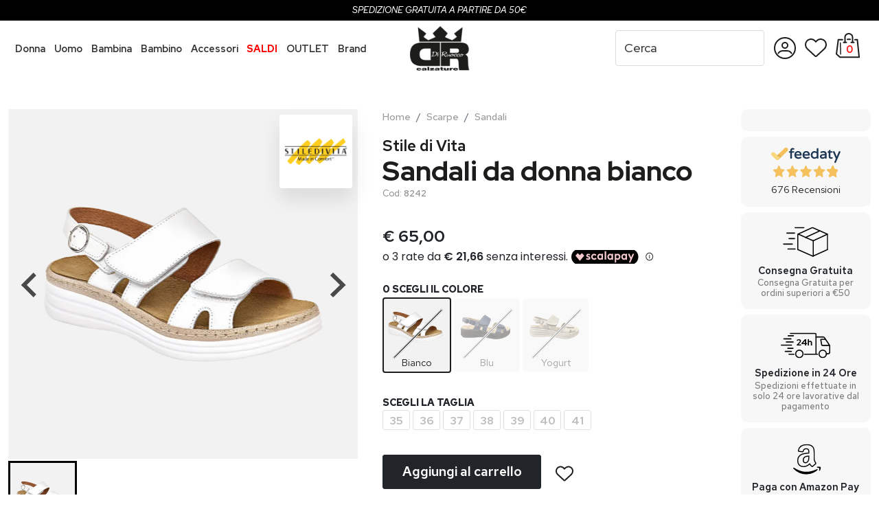

--- FILE ---
content_type: text/html; charset=UTF-8
request_url: https://www.diruoccocalzature.com/sandali-da-donna-stile-di-vita-8242-961
body_size: 21103
content:
<!doctype html>
<html lang="it">

<head>
    <meta charset="utf-8">
<meta name="viewport" content="width=device-width, initial-scale=1, shrink-to-fit=no">

<link rel="stylesheet" href="https://www.diruoccocalzature.com/css/bootstrap.min.css">
<link rel="stylesheet" href="https://www.diruoccocalzature.com/css/bootstrap-select.min.css">
<link rel="stylesheet" href="https://www.diruoccocalzature.com/css/splide.min.css">

<link defer rel="stylesheet" href="https://www.diruoccocalzature.com/css/style.css?ver=1768215543" media="screen">


<link rel="icon" href="https://www.diruoccocalzature.com/images/favicon.ico" type="image/ico">
<link rel="shortcut icon" href="https://www.diruoccocalzature.com/images/favicon.ico" type="image/ico">


        <script type="module" src="https://cdn.scalapay.com/widget/v3/js/scalapay-widget.esm.js"></script>
        <script nomodule src="https://cdn.scalapay.com/widget/v3/js/scalapay-widget.js"></script>
    
        <!-- Google tag (gtag.js) -->
        <script async src="https://www.googletagmanager.com/gtag/js?id=G-39R5DM2M3S"></script>
        <script>
          window.dataLayer = window.dataLayer || [];
          function gtag(){dataLayer.push(arguments);}
          gtag('js', new Date());
        
          gtag('config', 'G-39R5DM2M3S');
        </script>
    <script src='https://acconsento.click/script.js' id='acconsento-script' data-key='W2YcRx5zDh8J7kpCJuilEtayM3YNfov2HWqpctJe'></script>
    <title>Stile Di Vita Sandali Da Donna 8242 Bianco - 8242</title>
    <meta name="description" content="Acquista 8242 Bianco Stile di Vita al miglior prezzo! Assistenza 24/7. Reso Facile. Spedizioni in 24h. Pagamento sicuro.">

    <link rel="canonical" href="https://www.diruoccocalzature.com/sandali-da-donna-stile-di-vita-8242-961?Colore=Bianco">

    <meta property="og:title" content="Stile Di Vita Sandali Da Donna 8242 Bianco - 8242" />
    <meta property="og:type" content="website" />
    <meta property="og:url" content="https://www.diruoccocalzature.com/sandali-da-donna-stile-di-vita-8242-961?Colore=Bianco" />
    <meta property="og:image" content="https://www.diruoccocalzature.com/media/products-images/961/961-1358-stile-di-vita-sandali-da-donna-con-plantare-estraibile-8242-0ae9a7df-amazon.webp" />
    <meta property="og:description" content="Acquista 8242 Bianco Stile di Vita al miglior prezzo! Assistenza 24/7. Reso Facile. Spedizioni in 24h. Pagamento sicuro." />

    <script type="application/ld+json">
        {
            "@context": "https://schema.org",
            "@type": "Product",
            "brand": {
                "@type": "Brand",
                "name": "Stile di Vita"
            },
            "name": "Stile Di Vita Sandali Da Donna 8242 Bianco 8242",
            "image": "https://www.diruoccocalzature.com/media/products-images/961/961-1358-stile-di-vita-sandali-da-donna-con-plantare-estraibile-8242-0ae9a7df-main.webp",
            "color": "Bianco",
            "category": "Scarpe",
            "description": "",
            "offers": {
                "@type": "Offer",
                "priceCurrency": "EUR",
                "price": 65.00,
                "availability": "InStock"
            }
        }
    </script>
    <script type="application/ld+json">
        {
            "@context": "https://schema.org",
            "@type": "BreadcrumbList",
            "itemListElement": [{
                    "@type": "ListItem",
                    "position": 1,
                    "name": "Home",
                    "item": "https://www.diruoccocalzature.com/"
                }
                ,{"@type":"ListItem","position":2,"name":"Scarpe","item":"https://www.diruoccocalzature.com/calzature-donna"},{"@type":"ListItem","position":3,"name":"Sandali","item":"https://www.diruoccocalzature.com/sandali-donna"}            ]
        }
    </script>

    
        <!-- Google Tag Manager -->
        <script>(function(w,d,s,l,i){w[l]=w[l]||[];w[l].push({'gtm.start':
        new Date().getTime(),event:'gtm.js'});var f=d.getElementsByTagName(s)[0],
        j=d.createElement(s),dl=l!='dataLayer'?'&l='+l:'';j.async=true;j.src=
        'https://www.googletagmanager.com/gtm.js?id='+i+dl;f.parentNode.insertBefore(j,f);
        })(window,document,'script','dataLayer','GTM-56C23PJ');</script>
        <!-- End Google Tag Manager -->

        <script>gtag('config', 'AW-954246146');</script>
    
    <script>
        window.dataLayer = window.dataLayer || [];
        window.dataLayer.push({
            event: 'user_data',
            user_data: {
                'user_ltv': '',
                'user_nome': '',
                'user_nome_sha256': '',
                'user_cognome': '',
                'user_cognome_sha256': '',
                'user_telefono': '',
                'user_telefono_sha256': '',
                'user_via': '',
                'user_citta': '',
                'user_cap': '',
                'user_nazione': '',
                'user_email': '',
                'user_email_sha256': ''
            }
        });
    </script>
</head>

<body>
    
        <!-- Google Tag Manager (noscript) -->
        <noscript><iframe src="https://www.googletagmanager.com/ns.html?id=GTM-56C23PJ"
        height="0" width="0" style="display:none;visibility:hidden"></iframe></noscript>
        <!-- End Google Tag Manager (noscript) -->
    
    <div class="header navbar bg-light fixed-top">
        <!-- Inserire subito dopo <nav class="navbar fixed-top bg-light"> -->
    <div class="spedizionegratuita">
        Spedizione gratuita a partire da 50€
    </div>

    <!--
        Includere in style.css subito dopo import font 
        @import url('black-friday.css?v=2'); 
    -->    <div class="container-navbar">
        <div class="row g-0">
            <div class="col-xl-5 menu-cont">
                <ul class="navbar-nav me-xl-3" id="menu">
                    <li class="nav-item dropdown mm-dropdown">
                        <a class="nav-link dropdown-toggle" href="#" role="button" data-bs-toggle="dropdown" aria-expanded="false">
                            Donna
                        </a>
                        <ul class="dropdown-menu megamenu">
                            <li>
                                <ul>
                                    <li><a class="dropdown-item" href="https://www.diruoccocalzature.com/calzature-donna"><strong>Tutte le scarpe</strong></a></li>
                                    <li><a class="dropdown-item" href="https://www.diruoccocalzature.com/calzature-donna/saldi"><strong class="saldi">Saldi</strong></a></li>
                                    <li><a class="dropdown-item" href="https://www.diruoccocalzature.com/sneakers-donna">Sneakers</a></li>
                                    <li><a class="dropdown-item" href="https://www.diruoccocalzature.com/slip-on-donna">Slip-on</a></li>
                                    <li><a class="dropdown-item" href="https://www.diruoccocalzature.com/mocassini-donna">Mocassini</a></li>
                                    <li><a class="dropdown-item" href="https://www.diruoccocalzature.com/ballerine-donna">Ballerine</a></li>
                                    <li><a class="dropdown-item" href="https://www.diruoccocalzature.com/scarpe-sportive-donna">Scarpe Sportive</a></li>
                                    <li><a class="dropdown-item" href="https://www.diruoccocalzature.com/stringate-donna">Stringate</a></li>
                                    <li><a class="dropdown-item" href="https://www.diruoccocalzature.com/decollete-donna">Decolleté</a></li>
                                    <li><a class="dropdown-item" href="https://www.diruoccocalzature.com/eleganti-e-cerimonia-donna">Eleganti e da cerimonia</a></li>
                                </ul>
                            </li>
                            <li>
                                <ul>
                                    <li class="mm-spacer">&nbsp;</li>
                                    <li><a class="dropdown-item" href="https://www.diruoccocalzature.com/anfibi-donna">Anfibi</a></li>
                                    <li><a class="dropdown-item" href="https://www.diruoccocalzature.com/pantofole-ciabatte-donna">Pantofole e ciabatte</a></li>
                                    <li><a class="dropdown-item" href="https://www.diruoccocalzature.com/sandali-donna">Sandali</a></li>
                                    <li><a class="dropdown-item" href="https://www.diruoccocalzature.com/sandali-infradito-donna">Infradito</a></li>
                                    <li><a class="dropdown-item" href="https://www.diruoccocalzature.com/stivali-donna">Stivali</a></li>
                                    <li><a class="dropdown-item" href="https://www.diruoccocalzature.com/stivaletti-donna">Stivaletti</a></li>
                                    <li><a class="dropdown-item" href="https://www.diruoccocalzature.com/tronchetti-donna">Tronchetti</a></li>
                                    <li><a class="dropdown-item" href="https://www.diruoccocalzature.com/linea-comoda-donna">Linea comoda</a></li>
                                </ul>
                            </li>
                            <li>
                                <ul>
                                    <li>
                                        <h6 class="dropdown-header">Top brand</h6>
                                    </li>
                                    <li><a class="dropdown-item" href="https://www.diruoccocalzature.com/calzature-donna/nero-giardini">Nero Giardini</a></li><li><a class="dropdown-item" href="https://www.diruoccocalzature.com/calzature-donna/skechers">Skechers</a></li><li><a class="dropdown-item" href="https://www.diruoccocalzature.com/calzature-donna/frau">Frau</a></li><li><a class="dropdown-item" href="https://www.diruoccocalzature.com/calzature-donna/imac">IMAC</a></li><li><a class="dropdown-item" href="https://www.diruoccocalzature.com/calzature-donna/valleverde">Valleverde</a></li><li><a class="dropdown-item" href="https://www.diruoccocalzature.com/calzature-donna/melluso">Melluso</a></li><li><a class="dropdown-item" href="https://www.diruoccocalzature.com/calzature-donna/callaghan">Callaghan</a></li><li><a class="dropdown-item" href="https://www.diruoccocalzature.com/brand/">Tutti i Marchi...</a></li>                                </ul>
                            </li>
                            <li class="mm-foto">
                                <picture>
                                    <source data-srcset="https://www.diruoccocalzature.com/images/reparti/donna.webp" type="image/webp">
                                    <img src="[data-uri]" data-src="" class="lazyload" alt="" width="376" height="376">
                                </picture>
                            </li>
                        </ul>
                    </li>
                    <li class="nav-item dropdown mm-dropdown">
                        <a class="nav-link dropdown-toggle" href="#" role="button" data-bs-toggle="dropdown" aria-expanded="false">
                            Uomo
                        </a>
                        <ul class="dropdown-menu megamenu">
                            <li>
                                <ul>
                                    <li><a class="dropdown-item" href="https://www.diruoccocalzature.com/calzature-uomo"><strong>Tutte le scarpe</strong></a></li>
                                    <li><a class="dropdown-item" href="https://www.diruoccocalzature.com/calzature-uomo/saldi"><strong class="saldi">Saldi</strong></a></li>
                                    <li><a class="dropdown-item" href="https://www.diruoccocalzature.com/sneakers-uomo">Sneakers</a></li>
                                    <li><a class="dropdown-item" href="https://www.diruoccocalzature.com/slip-on-uomo">Slip on</a></li>
                                    <li><a class="dropdown-item" href="https://www.diruoccocalzature.com/mocassini-uomo">Mocassini</a></li>
                                    <li><a class="dropdown-item" href="https://www.diruoccocalzature.com/scarpe-sportive-uomo">Scarpe Sportive</a></li>
                                    <li><a class="dropdown-item" href="https://www.diruoccocalzature.com/stringate-uomo">Stringate</a></li>
                                    <li><a class="dropdown-item" href="https://www.diruoccocalzature.com/eleganti-e-cerimonia-uomo">Eleganti e da cerimonia</a></li>
                                </ul>
                            </li>
                            <li>
                                <ul>
                                    <li class="mm-spacer">&nbsp;</li>
                                    <li><a class="dropdown-item" href="https://www.diruoccocalzature.com/anfibi-uomo">Anfibi</a></li>
                                    <li><a class="dropdown-item" href="https://www.diruoccocalzature.com/pantofole-e-ciabatte-uomo">Pantofole e ciabatte</a></li>
                                    <li><a class="dropdown-item" href="https://www.diruoccocalzature.com/sandali-uomo">Sandali</a></li>
                                    <li><a class="dropdown-item" href="https://www.diruoccocalzature.com/infradito-uomo">Infradito</a></li>
                                    <li><a class="dropdown-item" href="https://www.diruoccocalzature.com/polacchine-uomo">Polacchine</a></li>
                                    <li><a class="dropdown-item" href="https://www.diruoccocalzature.com/stivaletti-uomo">Stivaletti</a></li>
                                </ul>
                            </li>
                            <li>
                                <ul>
                                    <li>
                                        <h6 class="dropdown-header">Top brand</h6>
                                    </li>
                                    <li><a class="dropdown-item" href="https://www.diruoccocalzature.com/calzature-uomo/nero-giardini">Nero Giardini</a></li><li><a class="dropdown-item" href="https://www.diruoccocalzature.com/calzature-uomo/skechers">Skechers</a></li><li><a class="dropdown-item" href="https://www.diruoccocalzature.com/calzature-uomo/frau">Frau</a></li><li><a class="dropdown-item" href="https://www.diruoccocalzature.com/calzature-uomo/imac">IMAC</a></li><li><a class="dropdown-item" href="https://www.diruoccocalzature.com/calzature-uomo/callaghan">Callaghan</a></li><li><a class="dropdown-item" href="https://www.diruoccocalzature.com/calzature-uomo/calpierre">Calpierre</a></li><li><a class="dropdown-item" href="https://www.diruoccocalzature.com/calzature-uomo/mephisto">Mephisto</a></li><li><a class="dropdown-item" href="https://www.diruoccocalzature.com/brand/">Tutti i Marchi...</a></li>                                </ul>
                            </li>
                            <li class="mm-foto">
                                <picture>
                                    <source data-srcset="https://www.diruoccocalzature.com/images/reparti/uomo.webp" type="image/webp">
                                    <img src="[data-uri]" data-src="" class="lazyload" alt="" width="376" height="376">
                                </picture>
                            </li>
                        </ul>
                    </li>
                    <li class="nav-item dropdown mm-dropdown">
                        <a class="nav-link dropdown-toggle" href="#" role="button" data-bs-toggle="dropdown" aria-expanded="false">
                            Bambina
                        </a>
                        <ul class="dropdown-menu megamenu">


                            <li>
                                <ul>
                                    <li><a class="dropdown-item" href="https://www.diruoccocalzature.com/calzature-bambina"><strong>Tutte le scarpe</strong></a></li>
                                    <li><a class="dropdown-item" href="https://www.diruoccocalzature.com/calzature-bambina/saldi"><strong class="saldi">Saldi</strong></a></li>
                                    <li><a class="dropdown-item" href="https://www.diruoccocalzature.com/sneakers-bambina">Sneakers</a></li>
                                    <li><a class="dropdown-item" href="https://www.diruoccocalzature.com/slip-on-bambina">Slip on</a></li>
                                    <li><a class="dropdown-item" href="https://www.diruoccocalzature.com/mocassini-bambina">Mocassini</a></li>
                                    <li><a class="dropdown-item" href="https://www.diruoccocalzature.com/ballerine-bambina">Ballerine</a></li>
                                    <li><a class="dropdown-item" href="https://www.diruoccocalzature.com/scarpe-sportive-bambina">Scarpe Sportive</a></li>
                                    <li><a class="dropdown-item" href="https://www.diruoccocalzature.com/stringate-bambina">Stringate</a></li>
                                    <li><a class="dropdown-item" href="https://www.diruoccocalzature.com/eleganti-e-cerimonia-bambina">Eleganti e cerimonia</a></li>
                                </ul>
                            </li>

                            <li>
                                <ul>
                                    <li class="mm-spacer">&nbsp;</li>
                                    <li><a class="dropdown-item" href="https://www.diruoccocalzature.com/anfibi-bambina">Anfibi</a></li>
                                    <li><a class="dropdown-item" href="https://www.diruoccocalzature.com/pantofole-e-ciabatte-bambina">Pantofole e ciabatte</a></li>
                                    <li><a class="dropdown-item" href="https://www.diruoccocalzature.com/sandali-bambina">Sandali</a></li>
                                    <li><a class="dropdown-item" href="https://www.diruoccocalzature.com/sandali-infradito-bambina">Infradito</a></li>
                                    <li><a class="dropdown-item" href="https://www.diruoccocalzature.com/stivali-bambina">Stivali</a></li>
                                    <li><a class="dropdown-item" href="https://www.diruoccocalzature.com/stivaletti-bambina">Stivaletti</a></li>
                                    <li><a class="dropdown-item" href="https://www.diruoccocalzature.com/primi-passi-bambina">Primi passi</a></li>
                                </ul>
                            </li>
                            <li>
                                <ul>
                                    <li>
                                        <h6 class="dropdown-header">Top brand</h6>
                                    </li>
                                    <li><a class="dropdown-item" href="https://www.diruoccocalzature.com/calzature-bambina/lelli-kelly">Lelli Kelly</a></li><li><a class="dropdown-item" href="https://www.diruoccocalzature.com/calzature-bambina/skechers">Skechers</a></li><li><a class="dropdown-item" href="https://www.diruoccocalzature.com/calzature-bambina/adidas">Adidas</a></li><li><a class="dropdown-item" href="https://www.diruoccocalzature.com/calzature-bambina/pablosky">Pablosky</a></li><li><a class="dropdown-item" href="https://www.diruoccocalzature.com/">Cartoni Animati</a></li><li><a class="dropdown-item" href="https://www.diruoccocalzature.com/calzature-bambina/grunland-junior">Grunland Junior</a></li><li><a class="dropdown-item" href="https://www.diruoccocalzature.com/calzature-bambina/4us-paciotti">4US - Paciotti</a></li><li><a class="dropdown-item" href="https://www.diruoccocalzature.com/brand/">Tutti i Marchi...</a></li>                                </ul>
                            </li>
                            <li class="mm-foto">
                                <picture>
                                    <source data-srcset="https://www.diruoccocalzature.com/images/reparti/bambina.webp" type="image/webp">
                                    <img src="[data-uri]" data-src="https://www.diruoccocalzature.com/images/reparti/bambina.png" class="lazyload" alt="" width="376" height="376">
                                </picture>
                            </li>
                        </ul>
                    </li>
                    <li class="nav-item dropdown mm-dropdown">
                        <a class="nav-link dropdown-toggle" href="#" role="button" data-bs-toggle="dropdown" aria-expanded="false">
                            Bambino
                        </a>
                        <ul class="dropdown-menu megamenu">
                            <li>
                                <ul>
                                    <li><a class="dropdown-item" href="https://www.diruoccocalzature.com/calzature-bambino"><strong>Tutte le scarpe</strong></a></li>
                                    <li><a class="dropdown-item" href="https://www.diruoccocalzature.com/calzature-bambino/saldi"><strong class="saldi">Saldi</strong></a></li>
                                    <li><a class="dropdown-item" href="https://www.diruoccocalzature.com/sneakers-bambino">Sneakers</a></li>
                                    <li><a class="dropdown-item" href="https://www.diruoccocalzature.com/slip-on-bambino">Slip on</a></li>
                                    <li><a class="dropdown-item" href="https://www.diruoccocalzature.com/mocassini-bambino">Mocassini</a></li>
                                    <li><a class="dropdown-item" href="https://www.diruoccocalzature.com/scarpe-sportive-bambino">Scarpe Sportive</a></li>
                                    <li><a class="dropdown-item" href="https://www.diruoccocalzature.com/stringate-bambino">Stringate</a></li>
                                    <li><a class="dropdown-item" href="https://www.diruoccocalzature.com/eleganti-e-cerimonia-bambino">Eleganti e cerimonia</a></li>
                                </ul>
                            </li>
                            <li>
                                <ul>
                                    <li class="mm-spacer">&nbsp;</li>
                                    <li><a class="dropdown-item" href="https://www.diruoccocalzature.com/anfibi-bambino">Anfibi</a></li>
                                    <li><a class="dropdown-item" href="https://www.diruoccocalzature.com/pantofole-e-ciabatte-bambino">Pantofole e ciabatte</a></li>
                                    <li><a class="dropdown-item" href="https://www.diruoccocalzature.com/sandali-bambino">Sandali</a></li>
                                    <li><a class="dropdown-item" href="https://www.diruoccocalzature.com/infradito-bambino">Infradito</a></li>
                                    <li><a class="dropdown-item" href="https://www.diruoccocalzature.com/polacchine-bambino">Polacchine</a></li>
                                    <li><a class="dropdown-item" href="https://www.diruoccocalzature.com/stivaletti-bambino">Stivaletti</a></li>
                                    <li><a class="dropdown-item" href="https://www.diruoccocalzature.com/primi-passi-bambino">Primi passi</a></li>
                                </ul>
                            </li>
                            <li>
                                <ul>
                                    <li>
                                        <h6 class="dropdown-header">Top brand</h6>
                                    </li>
                                    <li><a class="dropdown-item" href="https://www.diruoccocalzature.com/calzature-bambino/bull-boys">Bull Boys</a></li><li><a class="dropdown-item" href="https://www.diruoccocalzature.com/calzature-bambino/skechers">Skechers</a></li><li><a class="dropdown-item" href="https://www.diruoccocalzature.com/calzature-bambino/adidas">Adidas</a></li><li><a class="dropdown-item" href="https://www.diruoccocalzature.com/calzature-bambino/grunland-junior">Grunland Junior</a></li><li><a class="dropdown-item" href="https://www.diruoccocalzature.com/">Cartoni Animati</a></li><li><a class="dropdown-item" href="https://www.diruoccocalzature.com/calzature-bambino/nero-giardini">Nero Giardini</a></li><li><a class="dropdown-item" href="https://www.diruoccocalzature.com/calzature-bambino/geox">Geox</a></li><li><a class="dropdown-item" href="https://www.diruoccocalzature.com/brand/">Tutti i Marchi...</a></li>                                </ul>
                            </li>
                            <li class="mm-foto">
                                <picture>
                                    <source data-srcset="https://www.diruoccocalzature.com/images/reparti/bambino.webp" type="image/webp">
                                    <img src="[data-uri]" data-src="https://www.diruoccocalzature.com/images/reparti/bambino.png" class="lazyload" alt="" width="376" height="376">
                                </picture>
                            </li>
                        </ul>
                    </li>
                    <li class="nav-item dropdown">
                        <a class="nav-link dropdown-toggle" href="#" role="button" data-bs-toggle="dropdown" aria-expanded="false">
                            Accessori
                        </a>
                        <ul class="dropdown-menu dropdown-menu-dark">
                            <li><a class="dropdown-item" href="https://www.diruoccocalzature.com/borse">Borse</a></li>
                            <li><a class="dropdown-item" href="https://www.diruoccocalzature.com/cinture">Cinture</a></li>
                            <li><a class="dropdown-item" href="https://www.diruoccocalzature.com/portafogli">Portafogli</a></li>
                            <li><a class="dropdown-item" href="https://www.diruoccocalzature.com/tracolle">Tracolle</a></li>
                        </ul>
                    </li>
                    
                        <li class="nav-item">
                            <a class="nav-link nav-saldi" href="https://www.diruoccocalzature.com/saldi">Saldi</a>
                        </li>
                    
                        <li class="nav-item">
                            <a class="nav-link text-uppercase" href="https://www.diruoccocalzature.com/outlet">Outlet</a>
                        </li>
                                        <li class="nav-item dropdown">
                        <a class="nav-link dropdown-toggle" href="#" role="button" data-bs-toggle="dropdown" aria-expanded="false">
                            Brand
                        </a>
                        <ul class="dropdown-menu dropdown-menu-dark">
                            <li><a href="https://www.diruoccocalzature.com/brand/nero-giardini" class="dropdown-item">Nero Giardini</a></li><li><a href="https://www.diruoccocalzature.com/brand/skechers" class="dropdown-item">Skechers</a></li><li><a href="https://www.diruoccocalzature.com/brand/frau" class="dropdown-item">Frau</a></li><li><a href="https://www.diruoccocalzature.com/brand/imac" class="dropdown-item">IMAC</a></li><li><a href="https://www.diruoccocalzature.com/brand/lelli-kelly" class="dropdown-item">Lelli Kelly</a></li><li><a href="https://www.diruoccocalzature.com/brand/bull-boys" class="dropdown-item">Bull Boys</a></li><li><a href="https://www.diruoccocalzature.com/brand/adidas" class="dropdown-item">Adidas</a></li><li><a href="https://www.diruoccocalzature.com/brand/valleverde" class="dropdown-item">Valleverde</a></li><li><a href="https://www.diruoccocalzature.com/brand/callaghan" class="dropdown-item">Callaghan</a></li><li><a href="https://www.diruoccocalzature.com/brand/melluso" class="dropdown-item">Melluso</a></li><li><a class="dropdown-item" href="https://www.diruoccocalzature.com/brand/">Tutti i brand</a></li>                        </ul>
                    </li>
                </ul>
            </div>
            <div class="col-4 col-xl-2 text-xl-center">
                <a class="navbar-brand" href="https://www.diruoccocalzature.com/">
                    <picture>
                        <source data-srcset="https://www.diruoccocalzature.com/images/di-ruocco-calzature-logo.webp" type="image/webp">
                        <img src="[data-uri]" data-src="https://www.diruoccocalzature.com/images/di-ruocco-calzature-logo.png" class="lazyload" alt="Di Ruocco Calzature Logo" width="109" height="81">
                    </picture>
                </a>
            </div>
            <div class="col-8 col-xl-5 navbar-right">
                <form class="d-flex search-form ms-auto me-xl-2" id="search-form" role="search" action="https://www.diruoccocalzature.com/ricerca-prodotti" method="get">
                    <input class="form-control" type="search" placeholder="Cerca" id="live-search-input" aria-label="Search" name="q" value="">
                    <button type="submit" class="btn">
                        <svg xmlns="http://www.w3.org/2000/svg" width="28" height="28" viewBox="0 0 28 28"><g fill="none" fill-rule="evenodd" stroke="#1D1D1B" stroke-width="2"><circle cx="10.5" cy="10.5" r="9.5"/><line x1="18" x2="26.109" y1="18" y2="26.109" stroke-linecap="round"/></g></svg>                    </button>
                    <div id="live-search"></div>
                </form>
                <ul class="navbar-nav navbar-dash">
                    <li class="nav-item d-xl-none">
                        <a class="nav-link" href="#" role="button" id="toggle-search">
                            <svg xmlns="http://www.w3.org/2000/svg" width="28" height="28" viewBox="0 0 28 28"><g fill="none" fill-rule="evenodd" stroke="#1D1D1B" stroke-width="2"><circle cx="10.5" cy="10.5" r="9.5"/><line x1="18" x2="26.109" y1="18" y2="26.109" stroke-linecap="round"/></g></svg>                        </a>
                    </li>
                    <li class="nav-item nav-account">
                        <button class="nav-link" type="button" id="toggle-menu-account">
                            <svg xmlns="http://www.w3.org/2000/svg" width="32" height="32" viewBox="0 0 32 32"><g fill="none" fill-rule="evenodd" stroke="#1D1D1B" stroke-width="2"><circle cx="16" cy="16" r="15"/><circle cx="16" cy="12" r="4"/><path stroke-linecap="round" d="M25.6726441,20 C24.2402583,22.1606406 21.7864999,23.5852765 19,23.5852765 L13,23.5852765 C10.2576675,23.5852765 7.83761186,22.2054451 6.39623504,20.1021842" transform="matrix(1 0 0 -1 0 43.585)"/></g></svg>                        </button>
                        <ul class="navbar-nav" id="menu-account">

                            
                            <li class="nav-item">
                                <a class="nav-link" href="https://www.diruoccocalzature.com/login">Accedi</a>
                            </li>
                            <li class="nav-item">
                                <a class="nav-link" href="https://www.diruoccocalzature.com/registrazione">Registrati</a>
                            </li>
                                                </ul>
                    </li>
                    <li class="nav-item" id="toggle-fav">
                        <a class="nav-link nav-fav" href="https://www.diruoccocalzature.com/preferiti">
                            <svg xmlns="http://www.w3.org/2000/svg" width="32" height="27" viewBox="0 0 32 27"><path fill="none" stroke="#1D1D1B" stroke-width="2" d="M1678.62773,48.1063653 C1681.10998,47.6905112 1683.73688,48.5041603 1685.55058,50.2952618 C1685.66606,50.4082779 1686.1171,50.8978041 1686.90818,51.7593178 L1688.38689,50.3025947 C1690.25225,48.5088452 1692.83553,47.6897754 1695.37528,48.1068653 C1697.28794,48.4212927 1698.94579,49.3942081 1700.12498,50.7681245 C1701.30049,52.1377497 1702,53.9059812 1702,55.8149126 C1702,58.4248278 1701.05174,60.6240732 1699.3475,62.1893986 L1688.05385,72.5922358 C1687.76851,72.8549943 1687.39151,73 1687,73 C1686.60849,73 1686.23149,72.8549943 1685.94623,72.5923105 L1674.65131,62.1888762 C1672.96065,60.6339773 1672,58.4530462 1672,56.1725712 C1672,54.1062247 1672.68711,52.2544859 1673.85527,50.8374357 C1675.0341,49.4074386 1676.7006,48.4232689 1678.62773,48.1063653 Z" transform="translate(-1671 -47)"/></svg>                        </a>
                    </li>
                    
                        <li class="nav-item nav-cart" id="toggle-cart">
                            <svg xmlns="http://www.w3.org/2000/svg" width="36" height="37" viewBox="0 0 36 37"><g fill="none" fill-rule="evenodd" stroke="#1D1D1B" transform="translate(1 1)"><polyline stroke-linecap="round" stroke-linejoin="round" stroke-width="2" points="26.897 8.793 30.424 8.793 33.079 34.233 5.129 34.233 0 29.606 2.749 8.793 8.826 8.793"/><line x1="5.705" x2="6.139" y1="13.362" y2="29.825" stroke-linecap="round" stroke-width="1.5"/><path stroke-width="2" d="M23.4307318,13 C23.4307318,9.57792389 23.4307318,6.93390386 23.4307318,5.06793991 C23.4307318,2.26899399 20.972655,0 17.9404636,0 C14.9082721,0 12.4501953,2.26899399 12.4501953,5.06793991 C12.4501953,6.93390386 12.4501953,9.57792389 12.4501953,13"/><line x1="10.395" x2="14.468" y1="12.824" y2="12.824" stroke-linecap="round" stroke-width="2"/><line x1="21.395" x2="25.468" y1="12.824" y2="12.824" stroke-linecap="round" stroke-width="2"/><line x1="16" x2="20.073" y1="8.293" y2="8.293" stroke-linecap="round" stroke-width="2"/></g></svg>
                            <strong>0</strong>
                        </li>
                                        <li class="nav-item">
                        <button class="btn d-xl-none" type="button" id="toggle-menu">
                            <svg xmlns="http://www.w3.org/2000/svg" width="32" height="23" viewBox="0 0 32 23"><g fill="none" fill-rule="evenodd" stroke="#1D1D1B" stroke-linecap="round" stroke-width="2" transform="translate(1 1.293)"><line x2="30" y1=".5" y2=".5"/><line x2="30" y1="10.5" y2="10.5"/><line x2="30" y1="20.5" y2="20.5"/></g></svg>                        </button>
                    </li>
                </ul>
            </div>
        </div>
    </div>
</div>



        <div id="layer-carrello">
            
                <strong class="titolo-carrello">Carrello
                    <button type="button" name="button" id="chiudi-carrello"><svg xmlns="http://www.w3.org/2000/svg" width="26" height="25" viewBox="0 0 26 25"><g fill="none" fill-rule="evenodd" stroke="#1D1D1B" stroke-linecap="round" stroke-width="2" transform="translate(2.04 1.333)"><line x1="-4.04" x2="25.96" y1="10.96" y2="10.96" transform="rotate(45 10.96 10.96)"/><line x1="-4.04" x2="25.96" y1="10.96" y2="10.96" transform="rotate(135 10.96 10.96)"/></g></svg></button>
                </strong>
            
                    <div class="layer-carrello-totale">
                        Il carrello è vuoto
                    </div>
                
        </div>
    
    <div class="container-fluid main">
        <div class="row">
            <div class="col-xl-5 galleria-foto-prodotto">
                <a href="https://www.diruoccocalzature.com/brand/stile-di-vita" class="logo-marca-prodotto">
                    <img src="https://www.diruoccocalzature.com/media/brands-images/47-47-logo.jpg" alt="Stile di Vita">
                </a>
                <section id="galleria-foto-prodotto" class="splide">
                    <div class="splide__track">
                        <ul class="splide__list">
                            
            <li class="splide__slide zoom-image" data-zoom="https://www.diruoccocalzature.com/media/products-images/961/961-1358-stile-di-vita-sandali-da-donna-con-plantare-estraibile-8242-0ae9a7df-zoom">
                <picture>
                    <source data-srcset="https://www.diruoccocalzature.com/media/products-images/961/961-1358-stile-di-vita-sandali-da-donna-con-plantare-estraibile-8242-0ae9a7df-main.webp" type="image/webp">
                    <img fetchpriority="high" src="[data-uri]" data-src="https://www.diruoccocalzature.com/media/products-images/961/961-1358-stile-di-vita-sandali-da-donna-con-plantare-estraibile-8242-0ae9a7df-main.png" class="lazyload" alt="" width="700" height="700">
                </picture>
            </li>
                                </ul>
                    </div>
                </section>
                <!-- Miniature -->
                <section id="galleria-miniature-prodotto" class="splide">
                    <div class="splide__track">
                        <ul class="splide__list">
                            
            <li class="splide__slide">
                <picture>
                    <source data-srcset="https://www.diruoccocalzature.com/media/products-images/961/961-1358-stile-di-vita-sandali-da-donna-con-plantare-estraibile-8242-0ae9a7df-thumb.webp" type="image/webp">
                    <img src="[data-uri]" data-src="https://www.diruoccocalzature.com/media/products-images/961/961-1358-stile-di-vita-sandali-da-donna-con-plantare-estraibile-8242-0ae9a7df-thumb.png" class="lazyload" alt="" width="300" height="300">
                </picture>
            </li>
                                </ul>
                    </div>
                </section>
                <div id="zoom-foto-prodotto">
                    <button type="button" name="button" id="btn-chiudi-zoom"><svg xmlns="http://www.w3.org/2000/svg" width="26" height="25" viewBox="0 0 26 25"><g fill="none" fill-rule="evenodd" stroke="#FFF" stroke-linecap="round" stroke-width="2" transform="translate(2.04 1.333)"><line x1="-4.04" x2="25.96" y1="10.96" y2="10.96" transform="rotate(45 10.96 10.96)"/><line x1="-4.04" x2="25.96" y1="10.96" y2="10.96" transform="rotate(135 10.96 10.96)"/></g></svg></button>
                    <picture></picture>
                </div>
            </div>
            <div class="col-xl-5 px-xl-4 dettagli-prodotto">
                <nav aria-label="breadcrumb">
                    <ol class="breadcrumb">
                        <li class="breadcrumb-item"><a href="https://www.diruoccocalzature.com/">Home</a></li>
                        
            <li class="breadcrumb-item"><a href="https://www.diruoccocalzature.com/calzature-donna">Scarpe</a></li>
        
                <li class="breadcrumb-item active" aria-current="page"><a href="https://www.diruoccocalzature.com/sandali-donna">Sandali</a></li>
                                </ol>
                </nav>
                <a href="https://www.diruoccocalzature.com/brand/stile-di-vita" class="marca-prodotto">Stile di Vita</a>
                <h1>Sandali da donna  bianco <small class="codice-articolo">Cod: <strong>8242</strong></small></h1>
                <!-- <small class="codice-articolo">Codice articolo: <strong>J36FEC</strong></small> -->
                
                    <span class="prezzo-del-prodotto mb-0 d-none" id="prezzo-var-taglia-8826">
                        <span>€ 65,00</span>
                    </span>
                
                    <span class="prezzo-del-prodotto mb-0 d-none" id="prezzo-var-taglia-8827">
                        <span>€ 65,00</span>
                    </span>
                
                    <span class="prezzo-del-prodotto mb-0 d-none" id="prezzo-var-taglia-8828">
                        <span>€ 65,00</span>
                    </span>
                
                    <span class="prezzo-del-prodotto mb-0 d-none" id="prezzo-var-taglia-8829">
                        <span>€ 65,00</span>
                    </span>
                
                    <span class="prezzo-del-prodotto mb-0 d-none" id="prezzo-var-taglia-8830">
                        <span>€ 65,00</span>
                    </span>
                
                    <span class="prezzo-del-prodotto mb-0 d-none" id="prezzo-var-taglia-8831">
                        <span>€ 65,00</span>
                    </span>
                
                    <span class="prezzo-del-prodotto mb-0 d-none" id="prezzo-var-taglia-8832">
                        <span>€ 65,00</span>
                    </span>
                
                    <span class="prezzo-del-prodotto mb-0" id="prezzo-var-taglia">
                        € 65,00
                    </span>
                                
                        <div id="price-container-prodotto" class="d-none">€ 65.00</div>
                        <scalapay-widget
                            frequency-number='30'
                            number-of-installments='3'
                            hide='false'
                            hide-price='false'
                            min='5'
                            max='1500'
                            amount-selectors='["#price-container-prodotto"]'
                            currency-position='before'
                            currency-display='symbol'
                            logo-size='120'
                            theme='primary'
                            locale='it'
                        ></scalapay-widget>
                                    <!--
                <div class="risparmia-newsletter mt-4">
                    <div class="newsletter-claim">
                                                <button data-bs-toggle="modal" data-bs-target="#newsletter-modal">Iscriviti alla newsletter</button>
                    </div>
                </div>
                -->
                <div class="colori-del-prodotto mt-4">
                    
                    <strong>0 Scegli il colore<!-- : <span id="label-colore">Bianco</span>  --></strong>
                                    
                <button type="submit" form="form-cambio-colore" class="colore-del-prodotto colore-active not-available" name="Colore" value="Bianco" data-colore="Bianco">
                    <picture>
                        <source data-srcset="https://www.diruoccocalzature.com/media/products-images/961/961-1358-stile-di-vita-sandali-da-donna-con-plantare-estraibile-8242-0ae9a7df-thumb.webp" type="image/webp">
                        <img src="[data-uri]" data-src="https://www.diruoccocalzature.com/media/products-images/961/961-1358-stile-di-vita-sandali-da-donna-con-plantare-estraibile-8242-0ae9a7df-thumb.webp" class="lazyload" alt="" width="300" height="300">
                    </picture>
                    <br><small>Bianco</small>
                </button>
            
                <button type="submit" form="form-cambio-colore" class="colore-del-prodotto  not-available" name="Colore" value="Blu" data-colore="Blu">
                    <picture>
                        <source data-srcset="https://www.diruoccocalzature.com/media/products-images/961/961-2697-stile-di-vita-8242-1e2d3960-thumb.webp" type="image/webp">
                        <img src="[data-uri]" data-src="https://www.diruoccocalzature.com/media/products-images/961/961-2697-stile-di-vita-8242-1e2d3960-thumb.webp" class="lazyload" alt="" width="300" height="300">
                    </picture>
                    <br><small>Blu</small>
                </button>
            
                <button type="submit" form="form-cambio-colore" class="colore-del-prodotto  not-available" name="Colore" value="Yogurt" data-colore="Yogurt">
                    <picture>
                        <source data-srcset="https://www.diruoccocalzature.com/media/products-images/961/961-2698-stile-di-vita-8242-7a60d2a7-thumb.webp" type="image/webp">
                        <img src="[data-uri]" data-src="https://www.diruoccocalzature.com/media/products-images/961/961-2698-stile-di-vita-8242-7a60d2a7-thumb.webp" class="lazyload" alt="" width="300" height="300">
                    </picture>
                    <br><small>Yogurt</small>
                </button>
                            </div>
                <form id="form-cambio-colore" action="" method="get"></form>
                <div class="seleziona-taglia-prodotto">
                    <strong>Scegli la taglia</strong>
                    
                    <div class="taglia-esaurita" data-bs-toggle="tooltip" data-bs-title="Taglia non disponibile">
                        <input type="radio" class="btn-check" name="IdVarTaglia" id="var-taglia-8826" value="8826" autocomplete="off" disabled>
                        <label class="btn btn-outline-dark" for="var-taglia-8826">35</label>
                    </div>
                
                    <div class="taglia-esaurita" data-bs-toggle="tooltip" data-bs-title="Taglia non disponibile">
                        <input type="radio" class="btn-check" name="IdVarTaglia" id="var-taglia-8827" value="8827" autocomplete="off" disabled>
                        <label class="btn btn-outline-dark" for="var-taglia-8827">36</label>
                    </div>
                
                    <div class="taglia-esaurita" data-bs-toggle="tooltip" data-bs-title="Taglia non disponibile">
                        <input type="radio" class="btn-check" name="IdVarTaglia" id="var-taglia-8828" value="8828" autocomplete="off" disabled>
                        <label class="btn btn-outline-dark" for="var-taglia-8828">37</label>
                    </div>
                
                    <div class="taglia-esaurita" data-bs-toggle="tooltip" data-bs-title="Taglia non disponibile">
                        <input type="radio" class="btn-check" name="IdVarTaglia" id="var-taglia-8829" value="8829" autocomplete="off" disabled>
                        <label class="btn btn-outline-dark" for="var-taglia-8829">38</label>
                    </div>
                
                    <div class="taglia-esaurita" data-bs-toggle="tooltip" data-bs-title="Taglia non disponibile">
                        <input type="radio" class="btn-check" name="IdVarTaglia" id="var-taglia-8830" value="8830" autocomplete="off" disabled>
                        <label class="btn btn-outline-dark" for="var-taglia-8830">39</label>
                    </div>
                
                    <div class="taglia-esaurita" data-bs-toggle="tooltip" data-bs-title="Taglia non disponibile">
                        <input type="radio" class="btn-check" name="IdVarTaglia" id="var-taglia-8831" value="8831" autocomplete="off" disabled>
                        <label class="btn btn-outline-dark" for="var-taglia-8831">40</label>
                    </div>
                
                    <div class="taglia-esaurita" data-bs-toggle="tooltip" data-bs-title="Taglia non disponibile">
                        <input type="radio" class="btn-check" name="IdVarTaglia" id="var-taglia-8832" value="8832" autocomplete="off" disabled>
                        <label class="btn btn-outline-dark" for="var-taglia-8832">41</label>
                    </div>
                                </div>
                <button type="button" class="btn btn-dark aggiungi-al-carrello" id="btn-aggiungi-al-carrello">Aggiungi al carrello</button>
                <button type="button" class="btn btn-lg aggiungi-ai-preferiti " id="preferito-1358" onclick="togglePref(961,1358);">
                    <svg xmlns="http://www.w3.org/2000/svg" width="28" height="23" viewBox="0 0 28 23"><path fill="none" stroke="#1D1D1B" stroke-width="2" d="M841.208747,492.584123 C843.173639,492.254943 845.253088,492.898898 846.689466,494.317381 C846.788868,494.414658 847.196786,494.858809 847.918724,495.644305 L849.258413,494.324486 C850.736043,492.903583 852.782287,492.254207 854.794266,492.584623 C856.308174,492.833499 857.62052,493.603413 858.553907,494.690932 C859.483637,495.774192 860.037037,497.172679 860.037037,498.682521 C860.037037,500.752295 859.287848,502.498186 857.935459,503.74034 L848.733246,512.216708 C848.534714,512.39953 848.272301,512.5 848,512.5 C847.727699,512.5 847.465286,512.39953 847.266835,512.216783 L838.063464,503.739817 C836.72419,502.50809 835.962963,500.780513 835.962963,498.973947 C835.962963,497.33621 836.506326,495.86794 837.432369,494.744594 C838.364998,493.613259 839.683562,492.83493 841.208747,492.584123 Z" transform="translate(-834 -491)"/></svg>                    <svg xmlns="http://www.w3.org/2000/svg" width="28" height="23" viewBox="0 0 28 23"><path fill="#1D1D1B" fill-rule="evenodd" stroke="#1D1D1B" stroke-width="2" d="M902.208747,492.584123 C904.173639,492.254943 906.253088,492.898898 907.689466,494.317381 C907.788868,494.414658 908.196786,494.858809 908.918724,495.644305 L910.258413,494.324486 C911.736043,492.903583 913.782287,492.254207 915.794266,492.584623 C917.308174,492.833499 918.62052,493.603413 919.553907,494.690932 C920.483637,495.774192 921.037037,497.172679 921.037037,498.682521 C921.037037,500.752295 920.287848,502.498186 918.935459,503.74034 L909.733246,512.216708 C909.534714,512.39953 909.272301,512.5 909,512.5 C908.727699,512.5 908.465286,512.39953 908.266835,512.216783 L899.063464,503.739817 C897.72419,502.50809 896.962963,500.780513 896.962963,498.973947 C896.962963,497.33621 897.506326,495.86794 898.432369,494.744594 C899.364998,493.613259 900.683562,492.83493 902.208747,492.584123 Z" transform="translate(-895 -491)"/></svg>                    <svg xmlns="http://www.w3.org/2000/svg" width="28" height="23" viewBox="0 0 28 23"><g fill="none" fill-rule="evenodd" stroke="#1D1D1B" stroke-width="2" transform="translate(.963 .5)"><path d="M6.24578378,1.0841227 C8.21067609,0.754942576 10.290125,1.39889795 11.7265027,2.81738143 C11.8259051,2.91465804 12.233823,3.35880926 12.9557612,4.14430472 L14.2954503,2.82448591 C15.7730795,1.40358285 17.8193239,0.754206769 19.8313029,1.08462267 C21.3452109,1.33349852 22.6575574,2.10341331 23.5909436,3.19093197 C24.5206742,4.27419155 25.0740741,5.67267887 25.0740741,7.1825214 C25.0740741,9.25229454 24.3248846,10.998186 22.9724963,12.2403397 L13.7702829,20.7167083 C13.5717506,20.8995303 13.3093379,21 13.037037,21 C12.7647362,21 12.5023234,20.8995303 12.3038723,20.716783 L3.10050097,12.2398173 C1.76122746,11.0080901 1,9.28051293 1,7.47394689 C1,5.83621033 1.54336276,4.3679403 2.46940625,3.24459385 C3.40203521,2.11325885 4.7205991,1.33492974 6.24578378,1.0841227 Z"/><polyline stroke-linecap="round" points="13.037 4 10.037 7 14.537 11 11.787 13.75 14.287 16.25"/></g></svg>                </button>
                <p class="descrizione-prodotto"></p>
                <table class="table dettagli-prodotto">
                    
    <tr>
        <th>Codice modello</th>
        <td>8242</td>
    </tr>

    <tr>
        <th>Reparto</th>
        <td>Donna</td>
    </tr>

        <tr>
            <th>Stagione</th>
            <td>Primavera/Estate</td>
        </tr>
    
            <tr>
                <th>Tipologia</th>
                <td>Sandali</td>
            </tr>
        
            <tr>
                <th>Materiale esterno</th>
                <td>Pelle</td>
            </tr>
        
            <tr>
                <th>Materiale interno</th>
                <td>Pelle</td>
            </tr>
        
            <tr>
                <th>Tipo di tacco</th>
                <td>Zeppa</td>
            </tr>
        
            <tr>
                <th>Altezza tacco</th>
                <td>4</td>
            </tr>
        
            <tr>
                <th>Altezza plateau</th>
                <td>2</td>
            </tr>
        
            <tr>
                <th>Materiale suola</th>
                <td>Gomma</td>
            </tr>
        
            <tr>
                <th>Plantare estraibile</th>
                <td>Sì</td>
            </tr>
                        </table>
            </div>

            <div class="col-xl-2 highlights">

                <div class="highlight highlight-paypal">
                    <div class="pp-message"></div>
                </div>
                <div class="highlight highlight-feedaty">
                    <a href="https://www.feedaty.com/feedaty/widgetredirect?m=10214847" target="_blank" rel="noopener noreferrer dofollow " class="fdt_info">
                        
                                <div class="fdt_widget_summary">
                                    <div class="fdt_logo"><img src="https://widget.feedaty.com/3.0.0/public/2021/carosello-1/images/svg/logos/feedaty_logo_h1.svg" alt="Feedaty" width="120" height="28"></div>
                                    <div class="fdt_ratx_star">
                                        <img class="fdt_stars" src="https://widget.feedaty.com/3.0.0/public/2021/150x100-3/images/svg/stars/onlystars/4.9.svg" alt="Average Rating: 4.9" width="122" height="24">
                                    </div>
                                    <div class="fdt_stats">
                                        <div class="fdt_txt_opinions ratings-count d-flex flex-row justify-content-center align-items-center">
                                            <div class="count">676</div>
                                            <div>&nbsp;Recensioni</div>
                                        </div>
                                    </div>
                                </div>
                                                </a>
                </div>
                <div class="highlight highlight-consegna-gratuita">
                    <svg xmlns="http://www.w3.org/2000/svg" width="82" height="55" viewBox="0 0 82 55"><g fill="none" fill-rule="evenodd" stroke="#000" stroke-linecap="round" stroke-width="2" transform="translate(1 1)"><path d="M80,40.05 L80,12.4586224 C80,12.2401081 79.8702395,12.0414586 79.6692311,11.9524089 L52.8986353,0.107423218 C52.7234414,0.0296759434 52.5231214,0.0310459395 52.3486159,0.110505709 L26.325606,11.9506964 C26.1273512,12.0411161 26,12.2380531 26,12.4548549 L26,40.05"/><line x1="27" x2="54" y1="12.05" y2="24.05"/><path d="M80,40.05 L53.6892453,51.9814586 C53.4906463,52.0715794 53.2627909,52.0729449 53.0635035,51.9848722 L26,40.05"/><line x1="54" x2="80" y1="24.05" y2="12.05"/><line x1="54" x2="54" y1="24.05" y2="52.05"/><line x1="66" x2="40" y1="6.05" y2="18.05"/><line x1="37" x2="21" y1=".05" y2=".05"/><line x1="20" x2="6" y1="10.05" y2="10.05"/><line x1="20" x2="10" y1="20.05" y2="20.05"/><line x1="16" y1="30.05" y2="30.05"/><line x1="21" x2="8" y1="39.05" y2="39.05"/></g></svg>                    <strong>Consegna Gratuita</strong>
                    <p>Consegna Gratuita per ordini superiori a €50</p>
                </div>
                <div class="highlight highlight-spedizioni-in-24h">
                    <svg xmlns="http://www.w3.org/2000/svg" width="90" height="46" viewBox="0 0 90 46"><g fill="none" fill-rule="evenodd" transform="translate(1 1)"><line x1="23" x2="14" y1="38" y2="38" stroke="#000" stroke-linecap="round" stroke-width="2"/><line x1="66" x2="42" y1="38" y2="38" stroke="#000" stroke-linecap="round" stroke-width="2"/><path stroke="#000" stroke-linecap="round" stroke-width="2" d="M63.0085025,6.50523446 L76.0389659,6.50523446 C76.9959844,6.50523446 77.8905149,6.98163265 78.4304935,7.77848575 L86.9200429,20.3077582 C87.6233735,21.3465805 88,22.5752765 88,23.8334476 L88,33.9234928 C88,35.6971335 86.5753396,37.1352391 84.8175227,37.1352391 L81.9943518,37.1352391"/><path stroke="#000" stroke-linecap="round" stroke-width="2" d="M81.9944537 37.2505686C81.9944537 40.9781274 79.0001199 44 75.3061912 44 71.6126021 44 68.6179287 40.9781274 68.6179287 37.2505686 68.6179287 33.5226671 71.6126021 30.5007945 75.3061912 30.5007945 79.0001199 30.5007945 81.9944537 33.5226671 81.9944537 37.2505686ZM39.4254975 37.2505686C39.4254975 40.9781274 36.4311637 44 32.7375746 44 29.0436459 44 26.0489725 40.9781274 26.0489725 37.2505686 26.0489725 33.5226671 29.0436459 30.5007945 32.7375746 30.5007945 36.4311637 30.5007945 39.4254975 33.5226671 39.4254975 37.2505686ZM80.3786274 10.8283938 72.455546 10.8283938C72.0565052 10.8283938 71.7549323 11.1930612 71.8262502 11.58926L73.4930519 21.0706122C73.571162 21.5048543 73.9460905 21.8201683 74.3831675 21.8201683L87.6024535 21.8201683"/><line x1="4.56" x2="17.634" y1="9.992" y2="9.992" stroke="#000" stroke-linecap="round" stroke-width="2"/><line x1="8.944" x2="21.608" y1="15.635" y2="15.635" stroke="#000" stroke-linecap="round" stroke-width="2"/><line x1="12.363" x2="22.033" y1="4.348" y2="4.348" stroke="#000" stroke-linecap="round" stroke-width="2"/><line x2="18.473" y1="21.341" y2="21.341" stroke="#000" stroke-linecap="round" stroke-width="2"/><line x1="11.709" x2="21.366" y1="27.144" y2="27.144" stroke="#000" stroke-linecap="round" stroke-width="2"/><line x1="7.066" x2="18.28" y1="32.787" y2="32.787" stroke="#000" stroke-linecap="round" stroke-width="2"/><path stroke="#000" stroke-linecap="round" stroke-width="2" d="M16.4123592,0 L61.5358214,0 C62.3491853,0 63.0083667,0.66558654 63.0083667,1.48608818 L63.0083667,37.1354105"/><path fill="#000" fill-rule="nonzero" d="M.304 11.68.304 10.176 4.976 5.44C5.2 5.20533333 5.37866667 4.98666667 5.512 4.784 5.64533333 4.58133333 5.74133333 4.38133333 5.8 4.184 5.85866667 3.98666667 5.888 3.78666667 5.888 3.584 5.888 3.168 5.71466667 2.82133333 5.368 2.544 5.02133333 2.26666667 4.58133333 2.128 4.048 2.128 3.536 2.128 3.06133333 2.232 2.624 2.44 2.18666667 2.648 1.70666667 3.00266667 1.184 3.504L0 2.064C.629333333 1.47733333 1.28533333 1.03733333 1.968.744 2.65066667.450666667 3.36533333.304 4.112.304 4.86933333.304 5.536.437333333 6.112.704 6.688.970666667 7.136 1.33866667 7.456 1.808 7.776 2.27733333 7.936 2.82666667 7.936 3.456 7.936 3.81866667 7.88533333 4.16 7.784 4.48 7.68266667 4.8 7.52 5.12266667 7.296 5.448 7.072 5.77333333 6.77333333 6.12266667 6.4 6.496L3.008 9.904 8.112 9.888 8.112 11.68.304 11.68ZM15.328 11.68 15.328 9.056 9.008 9.056 9.008 7.296 14.992.48 17.52.48 17.52 7.216 18.896 7.216 18.896 9.056 17.52 9.056 17.52 11.68 15.328 11.68ZM11.552 7.216 15.328 7.216 15.328 2.944 11.552 7.216ZM20.208 11.68 20.208.48 22.4 0 22.4 4.032C23.0293333 3.46666667 23.808 3.184 24.736 3.184 25.3866667 3.184 25.96 3.32533333 26.456 3.608 26.952 3.89066667 27.3386667 4.28 27.616 4.776 27.8933333 5.272 28.032 5.85066667 28.032 6.512L28.032 11.68 25.84 11.68 25.84 6.832C25.84 6.288 25.6853333 5.85866667 25.376 5.544 25.0666667 5.22933333 24.6453333 5.072 24.112 5.072 23.7386667 5.072 23.408 5.144 23.12 5.288 22.832 5.432 22.592 5.63733333 22.4 5.904L22.4 11.68 20.208 11.68Z" transform="translate(27.824 10.32)"/></g></svg>                    <strong>Spedizione in 24 Ore</strong>
                    <p>Spedizioni effettuate in solo 24 ore lavorative dal pagamento</p>
                </div>
                <!--
                <div class="highlight highlight-paypal">
                    <svg xmlns="http://www.w3.org/2000/svg" width="46" height="54" viewBox="0 0 46 54"><g fill="none" fill-rule="evenodd" stroke="#272727" stroke-width="2" transform="translate(1 1)"><path stroke-linecap="round" d="M42.7113958,16 C43.7591886,17.6250504 44.1402127,19.7079722 43.9549898,22.1049443 C43.2077289,31.7703968 37.4200173,37.1152865 29.7435418,37.1152865 L25.8678287,37.1152865 C24.8158922,37.1152865 24.1079806,37.8172171 23.8212932,39.7254846 L22.1585066,50.8065287 C22.050952,51.5258657 21.6758225,51.9485377 21.1125662,52 L12.0082754,52 C11.1515861,52 10.8469105,51.3381797 11.0710138,49.9048033 L11.2005945,49.0122608"/><path d="M24.4385816,0 C28.6077943,0 33.5526035,0.133711048 36.8607208,3.02096317 C39.070331,4.94957507 40.2299088,8.02228517 39.9619616,11.3208687 C39.0543,22.5065156 32.2930226,28.7712937 23.2263305,28.7712937 L15.9253417,28.7712937 C14.682937,28.7712937 13.8592474,29.5864023 13.5084732,31.7930123 L11.4713874,44.6183192 C11.3393223,45.4508026 10.9748072,45.9406988 10.3095195,46 L1.1905357,46 C0.178672399,46 -0.180880686,45.2339943 0.0840129879,43.5750708 L6.64986454,2.43361662 C6.91323145,0.784891407 7.82432828,0 9.63545289,0 L24.4385816,0 Z"/></g></svg>                    <strong>Paga con PayPal</strong>
                    <p>Paga in 3 rate senza interessi con PayPal</p>
                </div>
                -->
                <div class="highlight highlight-amazon-pay">
                    <svg xmlns="http://www.w3.org/2000/svg" width="56" height="56" viewBox="0 0 56 56"><g fill="none" fill-rule="evenodd" transform="translate(6 1)"><path stroke="#000" stroke-width="1.8" d="M0,42.441 L0.12721397,42.5206102 C9.02920363,48.0102038 22.4164238,55.1895606 43.0382609,45.46991 C43.1995077,45.3939099 43.2514207,45.3689399 43.194,45.395 L43.1768054,45.4169444 C41.8298998,46.9425439 34.8867279,52.9231368 23.618909,53.0961668 L23.1189976,53.1 C12.4235477,53.1 3.93128557,46.5303931 0.09540962,42.5413964 L0,42.441 Z M44.1864077,40.9969432 C45.1608683,40.8745373 46.449832,40.8603673 47.5075645,40.9946805 C48.0936773,41.0691064 48.6820449,41.1000293 48.8648358,41.3434289 C49.2492017,41.8563754 48.5756514,44.1808413 47.969202,45.7193549 C47.8056925,46.1290931 47.6240442,46.5112761 47.4344373,46.8623405 L47.316,47.073 L47.3332167,47.0165304 C47.4924901,46.4913813 47.6542507,45.9600721 47.7815184,45.4545889 L47.853444,45.154654 C48.1707333,43.7554309 48.0914556,42.6314459 47.7255972,42.1412919 C47.1076203,41.3152264 44.8740764,41.1686503 43.039928,41.2305158 L43.029,41.23 L43.2075935,41.1832137 C43.433867,41.1269233 43.6572514,41.0794929 43.8718459,41.0430651 L44.1864077,40.9969432 Z M28.1017136,22.3480706 C28.1017136,25.0750698 28.1696559,27.3492638 26.8104007,29.7710035 C25.7132963,31.7401455 23.9754469,32.9510153 22.0337707,32.9510153 C19.3832025,32.9510153 17.8395617,30.9032238 17.8395617,27.8809259 C17.8395617,21.9147722 23.1112291,20.8319412 28.1017136,20.8319412 L28.1017136,22.3480706 Z M35.0627294,39.4094027 C34.60637,39.8227793 33.9461837,39.8524544 33.431705,39.5766625 C31.1404942,37.6471565 30.7326358,36.7512996 29.4705872,34.9101964 C25.6842366,38.8285587 23.0046088,40 18.0920942,40 C12.2863021,40 7.762,36.367183 7.762,29.0917958 C7.762,23.4113948 10.8009853,19.5422144 15.1210512,17.6521369 C18.8687238,15.9782936 24.1017132,15.6829949 28.1017136,15.2204364 L28.1017136,14.3146186 C28.1017136,12.6507362 28.2277752,10.6818017 27.2667601,9.2445293 C26.4219836,7.95480249 24.8104005,7.42314038 23.3928213,7.42314038 C20.7618991,7.42314038 18.4123644,8.79151665 17.8395617,11.6268404 C17.7229138,12.2570738 17.266759,12.8773463 16.6454554,12.9068139 L9.9463858,12.1784243 C9.3834061,12.0501779 8.7621024,11.5876195 8.9174283,10.7112693 C10.4610691,2.48108989 17.7908561,0 24.3538364,0 C27.7130918,0 32.1013047,0.905817778 34.7518729,3.48527138 C38.1111283,6.66507569 37.7906535,10.9082042 37.7906535,15.5254884 L37.7906535,26.4336927 C37.7906535,29.7120682 39.1304675,31.1493406 40.3925161,32.9215477 C40.8390525,33.5515735 40.9362591,34.3098457 40.3730748,34.7821576 C38.9653186,35.9733131 36.460458,38.188572 35.0819661,39.4291169"/><path fill="#000" d="M0,42.441 L0.12721397,42.5206102 C9.1336136,48.0745903 22.7310738,55.358204 43.7668615,45.1209053 L43.194,45.395 L43.1768054,45.4169444 C41.8298998,46.9425439 34.8867279,52.9231368 23.618909,53.0961668 L23.1189976,53.1 C12.4235477,53.1 3.93128557,46.5303931 0.09540962,42.5413964 L0,42.441 Z"/></g></svg>                    <strong>Paga con Amazon Pay</strong>
                    <p>Concludi e paga con il tuo account Amazon</p>
                </div>
                <div class="highlight highlight-scalapay">
                    <svg xmlns="http://www.w3.org/2000/svg" width="57" height="48" viewBox="0 0 57 48"><path fill="none" stroke="#272727" stroke-width="2" d="M1625.71777,805 C1624.94361,804.984324 1624.20225,804.684509 1623.63483,804.157633 C1623.42004,803.952864 1623.2204,803.732759 1623.03751,803.499056 L1599.20619,776.344214 C1599.00709,776.114477 1598.80798,775.900056 1598.62419,775.655004 C1597.79194,774.559692 1597.79194,773.043903 1598.62419,771.94859 C1598.81621,771.718034 1599.02073,771.498178 1599.23682,771.290013 L1609.85064,760.369876 C1610.06506,760.155455 1610.26417,759.941035 1610.49391,759.74193 C1611.64277,758.75269 1613.34245,758.75269 1614.49132,759.74193 C1614.78232,760.002298 1615.04269,760.293297 1615.31837,760.568981 L1622.76183,768.226861 L1623.57356,769.053912 C1623.95198,769.407834 1624.41677,769.656075 1624.92135,769.773753 C1625.85157,770.017448 1626.84214,769.788413 1627.57098,769.161122 C1627.86198,768.91607 1628.12235,768.625071 1628.39803,768.349387 L1635.6577,760.85998 C1635.93338,760.584297 1636.19375,760.293297 1636.48475,760.032929 C1637.64831,758.989864 1639.4105,758.989864 1640.57406,760.032929 C1640.80379,760.232034 1641.0029,760.446455 1641.21732,760.660876 L1651.70862,771.489118 L1652.15277,771.94859 C1653.19573,773.061496 1653.26102,774.772153 1652.30593,775.96132 L1651.80051,776.543318 C1644.04053,785.43667 1636.27033,794.330021 1628.48992,803.223372 C1628.24487,803.514371 1627.99982,803.820686 1627.72414,804.09637 C1627.18468,804.627458 1626.47299,804.947988 1625.71777,805 L1625.71777,805 Z" transform="translate(-1597 -758)"/></svg>                    <strong>Paga con Scalapay</strong>
                    <p>Paga i tuoi acquisti in 3 rate senza interessi!</p>
                </div>
                <div class="highlight highlight-contrassegno">
                    <svg xmlns="http://www.w3.org/2000/svg" width="59" height="59" viewBox="0 0 59 59"><g fill="none" fill-rule="evenodd" transform="translate(1 1)"><path stroke="#000" stroke-linecap="round" stroke-linejoin="round" stroke-width="1.6" d="M40.9395528,37.1228154 C42.8781941,35.659456 45.8301595,33.4332593 48.1218925,31.7140283 C51.536593,29.1521932 54.2888433,29.7622779 56.5644421,31.5812502 C57.118365,32.0247115 57.1478844,32.8586964 56.6304266,33.3438136 L39.56387,49.4073526 C39.0967689,49.8464748 38.479466,50.0912029 37.8378531,50.0912029 L17.8245654,50.0912029 C16.3373083,50.0912029 14.9160359,50.7056268 13.8984846,51.788679 L9,57"/><path stroke="#000" stroke-linecap="round" stroke-linejoin="round" stroke-width="1.6" d="M24.4618093 42.386932 38.2649196 42.386932C38.6889531 42.386932 39.0283526 42.0337174 38.9981262 41.61752 38.6613175 37.0129632 35.3001397 36.5737855 34.2448059 36.5737855L27.3264103 36.5737855C24.1025468 34.4400288 22.0894672 34 18.3094376 34 13.7918833 34 10.164713 36.1575881 5.59016035 41.8124263L0 47M47 15.0004313C47 23.2842644 40.2840713 30 32 30 23.7150661 30 17 23.2842644 17 15.0004313 17 6.71659814 23.7150661 0 32 0 40.2840713 0 47 6.71659814 47 15.0004313Z"/><path stroke="#000" stroke-linecap="round" stroke-linejoin="round" stroke-width="2" d="M12,17.2928026 C10.9667957,17.747854 9.83010796,18 8.63801182,18 C7.44510084,18 6.30922795,17.747854 5.27602363,17.2928026 C4.24200448,16.8369022 3.31146873,16.1789454 2.53004685,15.3639279 C1.74781014,14.5497595 1.11631697,13.5802283 0.67875331,12.5028771 C0.242004482,11.4263749 0,10.2420526 0,9 C0,7.75794736 0.242004482,6.57362513 0.67875331,5.49627394 C1.11631697,4.41977172 1.74781014,3.45024054 2.53004685,2.63607207 C3.31146873,1.82105462 4.24200448,1.16309782 5.27602363,0.707197434 C6.30922795,0.252146024 7.44510084,0 8.63801182,0 C9.83010796,0 10.9667957,0.252146024 12,0.707197434" transform="translate(24 6)"/><g transform="translate(22 12)"><line x2="10" y1=".5" y2=".5" fill="#FFF"/><line x2="10" y1=".5" y2=".5" stroke="#000" stroke-linecap="round" stroke-linejoin="round" stroke-width="2"/></g><g transform="translate(22 17)"><line x2="10" y1=".5" y2=".5" fill="#FFF"/><line x2="10" y1=".5" y2=".5" stroke="#000" stroke-linecap="round" stroke-linejoin="round" stroke-width="2"/></g></g></svg>                    <strong>Paga alla consegna</strong>
                    <p>Paga direttamente in contanti alla consegna dell’ordine</p>
                </div>
                <div class="highlight highlight-assistenza">
                    <svg xmlns="http://www.w3.org/2000/svg" width="62" height="60" viewBox="0 0 62 60"><g fill="none" fill-rule="evenodd" stroke="#292929" transform="translate(2 2)"><path stroke-width="2.076" d="M18.9569799 52.7692308C13.2456135 52.7692308 8.61538462 48.0794967 8.61538462 42.2951133L8.67410711 20.9555271C8.67410711 9.3818988 17.9377825 0 29.3653418 0 40.7929011 0 50.0565766 9.3818988 50.0565766 20.9555271L50.0565766 28.2680443 50.1144946 42.2951133 54.3674516 42.2951133C56.4581334 42.2951133 58.1538462 40.5790013 58.1538462 38.4610046L58.1538462 28.9510861C58.1538462 26.8330894 56.4581334 25.1161671 54.3674516 25.1161671L50.1144946 25.1161671M8.61538462 42 4.05724007 42C1.81653311 42 0 40.2778983 0 38.1543251L0 28.6149057C0 26.4913325 1.81653311 24.7692308 4.05724007 24.7692308L8.61538462 24.7692308"/><path stroke-width="2.076" d="M21.7299331 56 25.6546823 56C27.5443144 56 29.0769231 54.5570175 29.0769231 52.7778902L29.0769231 52.7605713C29.0769231 50.981444 27.5443144 49.5384615 25.6546823 49.5384615L21.7299331 49.5384615C19.840301 49.5384615 18.3076923 50.981444 18.3076923 52.7605713L18.3076923 52.7778902C18.3076923 54.5570175 19.840301 56 21.7299331 56ZM45.2307692 7.73033489 42.3388638 10.1665041C41.3479538 11.0010307 39.9262485 10.902048 39.032328 9.95232601 36.3756222 7.13131885 32.6972931 5.38461538 28.631814 5.38461538 24.5501699 5.38461538 20.8581006 7.14497164 18.1997784 9.98645797 17.3204064 10.9259404 15.9205237 11.0351627 14.9279972 10.2305015L11.8461538 7.73033489"/></g></svg>                    <strong>Assistenza completa</strong>
                    <p>per ogni tuo acquisto</p>
                    <div class="higlight-contacts">
                        <a href="https://wa.me/+390818773864" target="_blank">
                            <img src="[data-uri]" data-src="https://www.diruoccocalzature.com/images/icons/whatsapp.webp" alt="Contattaci su Whatsapp" width="30" height="30" class="lazyload">
                        </a>
                        <a href="https://m.me/diruoccocalzature" target="_blank">
                            <img src="[data-uri]" data-src="https://www.diruoccocalzature.com/images/icons/messenger.webp" alt="Contattaci su Messenger" width="30" height="30" class="lazyload">
                        </a>
                    </div>
                </div>
                <div class="highlight highlight-empty"></div>
            </div>

        </div>

        <div class="row risultati-di-ricerca pt-3 gx-2 gx-lg-3 gx-xl-4">

            <div class="titolo-vetrina">Prodotti simili</div>

            
                    <div class="col-6 col-lg-4 col-xl-2 prodotto col-xxl-2">
                
                        
                        <a href="https://www.diruoccocalzature.com/sandali-da-donna-stile-di-vita-8229-988?Colore=Yogurt" class="foto-prodotto" onclick="return gtmSendEvent('select_item','',17500,'EUR',52.00,'Sandali scalzati in pelle da donna ',0,13,'Stile di Vita','Scarpe','Sandali','Yogurt, 41','52.00','retail');return false;">
                            <picture>
                            	<source data-srcset="https://www.diruoccocalzature.com/media/products-images/988/988-2695-stile-di-vita-8229-dcdd750a-main.webp" type="image/webp">
                            	<img src="[data-uri]" data-src="https://www.diruoccocalzature.com/media/products-images/988/988-2695-stile-di-vita-8229-dcdd750a-main.png" class="lazyload" alt="Sandali in Pelle avorio, marca Stile di Vita, Primavera Estate, 8229" width="300" height="300">
                            </picture>
                            <picture>
                            	<source data-srcset="https://www.diruoccocalzature.com/media/products-images/988/988-2695-stile-di-vita-8229-dcdd750a-main.webp" type="image/webp">
                            	<img src="[data-uri]" data-src="https://www.diruoccocalzature.com/media/products-images/988/988-2695-stile-di-vita-8229-dcdd750a-main.png" class="lazyload" alt="Sandali in Pelle avorio, marca Stile di Vita, Primavera Estate, 8229" width="300" height="300">
                            </picture>
                        </a>
                        <button type="button" class="aggiungi-a-preferiti " id="preferito-2695" onclick="togglePref(988, 2695);">
                            <svg xmlns="http://www.w3.org/2000/svg" width="28" height="23" viewBox="0 0 28 23"><path fill="none" stroke="#1D1D1B" stroke-width="2" d="M841.208747,492.584123 C843.173639,492.254943 845.253088,492.898898 846.689466,494.317381 C846.788868,494.414658 847.196786,494.858809 847.918724,495.644305 L849.258413,494.324486 C850.736043,492.903583 852.782287,492.254207 854.794266,492.584623 C856.308174,492.833499 857.62052,493.603413 858.553907,494.690932 C859.483637,495.774192 860.037037,497.172679 860.037037,498.682521 C860.037037,500.752295 859.287848,502.498186 857.935459,503.74034 L848.733246,512.216708 C848.534714,512.39953 848.272301,512.5 848,512.5 C847.727699,512.5 847.465286,512.39953 847.266835,512.216783 L838.063464,503.739817 C836.72419,502.50809 835.962963,500.780513 835.962963,498.973947 C835.962963,497.33621 836.506326,495.86794 837.432369,494.744594 C838.364998,493.613259 839.683562,492.83493 841.208747,492.584123 Z" transform="translate(-834 -491)"/></svg>
                            <svg xmlns="http://www.w3.org/2000/svg" width="28" height="23" viewBox="0 0 28 23"><path fill="#1D1D1B" fill-rule="evenodd" stroke="#1D1D1B" stroke-width="2" d="M902.208747,492.584123 C904.173639,492.254943 906.253088,492.898898 907.689466,494.317381 C907.788868,494.414658 908.196786,494.858809 908.918724,495.644305 L910.258413,494.324486 C911.736043,492.903583 913.782287,492.254207 915.794266,492.584623 C917.308174,492.833499 918.62052,493.603413 919.553907,494.690932 C920.483637,495.774192 921.037037,497.172679 921.037037,498.682521 C921.037037,500.752295 920.287848,502.498186 918.935459,503.74034 L909.733246,512.216708 C909.534714,512.39953 909.272301,512.5 909,512.5 C908.727699,512.5 908.465286,512.39953 908.266835,512.216783 L899.063464,503.739817 C897.72419,502.50809 896.962963,500.780513 896.962963,498.973947 C896.962963,497.33621 897.506326,495.86794 898.432369,494.744594 C899.364998,493.613259 900.683562,492.83493 902.208747,492.584123 Z" transform="translate(-895 -491)"/></svg>
                            <svg xmlns="http://www.w3.org/2000/svg" width="28" height="23" viewBox="0 0 28 23"><g fill="none" fill-rule="evenodd" stroke="#1D1D1B" stroke-width="2" transform="translate(.963 .5)"><path d="M6.24578378,1.0841227 C8.21067609,0.754942576 10.290125,1.39889795 11.7265027,2.81738143 C11.8259051,2.91465804 12.233823,3.35880926 12.9557612,4.14430472 L14.2954503,2.82448591 C15.7730795,1.40358285 17.8193239,0.754206769 19.8313029,1.08462267 C21.3452109,1.33349852 22.6575574,2.10341331 23.5909436,3.19093197 C24.5206742,4.27419155 25.0740741,5.67267887 25.0740741,7.1825214 C25.0740741,9.25229454 24.3248846,10.998186 22.9724963,12.2403397 L13.7702829,20.7167083 C13.5717506,20.8995303 13.3093379,21 13.037037,21 C12.7647362,21 12.5023234,20.8995303 12.3038723,20.716783 L3.10050097,12.2398173 C1.76122746,11.0080901 1,9.28051293 1,7.47394689 C1,5.83621033 1.54336276,4.3679403 2.46940625,3.24459385 C3.40203521,2.11325885 4.7205991,1.33492974 6.24578378,1.0841227 Z"/><polyline stroke-linecap="round" points="13.037 4 10.037 7 14.537 11 11.787 13.75 14.287 16.25"/></g></svg>
                        </button>
                        <span class="marca-prodotto">Stile di Vita</span>
                        <h3 class="nome-prodotto">
                            <a href="https://www.diruoccocalzature.com/sandali-da-donna-stile-di-vita-8229-988?Colore=Yogurt" onclick="return gtmSendEvent('select_item','',17500,'EUR',52.00,'Sandali scalzati in pelle da donna ',0,13,'Stile di Vita','Scarpe','Sandali','Yogurt, 41','52.00','retail');return false;">
                                Sandali Scalzati In Pelle Da Donna  Yogurt
                            </a>
                        </h3>
                        <span class="prezzo-prodotto">
                        <span class="prezzo-prodotto"><s>€ 65,00</s> € 52,00 <strong>-20%</strong></span>
                    </span>
                        
            
                    </div>
                
                    <div class="col-6 col-lg-4 col-xl-2 prodotto col-xxl-2">
                
                        
                        <a href="https://www.diruoccocalzature.com/sandali-da-donna-stile-di-vita-8229-988?Colore=Blu" class="foto-prodotto" onclick="return gtmSendEvent('select_item','',17506,'EUR',52.00,'Sandali scalzati in pelle da donna ',0,13,'Stile di Vita','Scarpe','Sandali','Blu, 40','52.00','retail');return false;">
                            <picture>
                            	<source data-srcset="https://www.diruoccocalzature.com/media/products-images/988/988-2696-stile-di-vita-8229-13cb5b15-main.webp" type="image/webp">
                            	<img src="[data-uri]" data-src="https://www.diruoccocalzature.com/media/products-images/988/988-2696-stile-di-vita-8229-13cb5b15-main.png" class="lazyload" alt="Sandali in Pelle blu, marca Stile di Vita, Primavera Estate, 8229" width="300" height="300">
                            </picture>
                            <picture>
                            	<source data-srcset="https://www.diruoccocalzature.com/media/products-images/988/988-2696-stile-di-vita-8229-13cb5b15-main.webp" type="image/webp">
                            	<img src="[data-uri]" data-src="https://www.diruoccocalzature.com/media/products-images/988/988-2696-stile-di-vita-8229-13cb5b15-main.png" class="lazyload" alt="Sandali in Pelle blu, marca Stile di Vita, Primavera Estate, 8229" width="300" height="300">
                            </picture>
                        </a>
                        <button type="button" class="aggiungi-a-preferiti " id="preferito-2696" onclick="togglePref(988, 2696);">
                            <svg xmlns="http://www.w3.org/2000/svg" width="28" height="23" viewBox="0 0 28 23"><path fill="none" stroke="#1D1D1B" stroke-width="2" d="M841.208747,492.584123 C843.173639,492.254943 845.253088,492.898898 846.689466,494.317381 C846.788868,494.414658 847.196786,494.858809 847.918724,495.644305 L849.258413,494.324486 C850.736043,492.903583 852.782287,492.254207 854.794266,492.584623 C856.308174,492.833499 857.62052,493.603413 858.553907,494.690932 C859.483637,495.774192 860.037037,497.172679 860.037037,498.682521 C860.037037,500.752295 859.287848,502.498186 857.935459,503.74034 L848.733246,512.216708 C848.534714,512.39953 848.272301,512.5 848,512.5 C847.727699,512.5 847.465286,512.39953 847.266835,512.216783 L838.063464,503.739817 C836.72419,502.50809 835.962963,500.780513 835.962963,498.973947 C835.962963,497.33621 836.506326,495.86794 837.432369,494.744594 C838.364998,493.613259 839.683562,492.83493 841.208747,492.584123 Z" transform="translate(-834 -491)"/></svg>
                            <svg xmlns="http://www.w3.org/2000/svg" width="28" height="23" viewBox="0 0 28 23"><path fill="#1D1D1B" fill-rule="evenodd" stroke="#1D1D1B" stroke-width="2" d="M902.208747,492.584123 C904.173639,492.254943 906.253088,492.898898 907.689466,494.317381 C907.788868,494.414658 908.196786,494.858809 908.918724,495.644305 L910.258413,494.324486 C911.736043,492.903583 913.782287,492.254207 915.794266,492.584623 C917.308174,492.833499 918.62052,493.603413 919.553907,494.690932 C920.483637,495.774192 921.037037,497.172679 921.037037,498.682521 C921.037037,500.752295 920.287848,502.498186 918.935459,503.74034 L909.733246,512.216708 C909.534714,512.39953 909.272301,512.5 909,512.5 C908.727699,512.5 908.465286,512.39953 908.266835,512.216783 L899.063464,503.739817 C897.72419,502.50809 896.962963,500.780513 896.962963,498.973947 C896.962963,497.33621 897.506326,495.86794 898.432369,494.744594 C899.364998,493.613259 900.683562,492.83493 902.208747,492.584123 Z" transform="translate(-895 -491)"/></svg>
                            <svg xmlns="http://www.w3.org/2000/svg" width="28" height="23" viewBox="0 0 28 23"><g fill="none" fill-rule="evenodd" stroke="#1D1D1B" stroke-width="2" transform="translate(.963 .5)"><path d="M6.24578378,1.0841227 C8.21067609,0.754942576 10.290125,1.39889795 11.7265027,2.81738143 C11.8259051,2.91465804 12.233823,3.35880926 12.9557612,4.14430472 L14.2954503,2.82448591 C15.7730795,1.40358285 17.8193239,0.754206769 19.8313029,1.08462267 C21.3452109,1.33349852 22.6575574,2.10341331 23.5909436,3.19093197 C24.5206742,4.27419155 25.0740741,5.67267887 25.0740741,7.1825214 C25.0740741,9.25229454 24.3248846,10.998186 22.9724963,12.2403397 L13.7702829,20.7167083 C13.5717506,20.8995303 13.3093379,21 13.037037,21 C12.7647362,21 12.5023234,20.8995303 12.3038723,20.716783 L3.10050097,12.2398173 C1.76122746,11.0080901 1,9.28051293 1,7.47394689 C1,5.83621033 1.54336276,4.3679403 2.46940625,3.24459385 C3.40203521,2.11325885 4.7205991,1.33492974 6.24578378,1.0841227 Z"/><polyline stroke-linecap="round" points="13.037 4 10.037 7 14.537 11 11.787 13.75 14.287 16.25"/></g></svg>
                        </button>
                        <span class="marca-prodotto">Stile di Vita</span>
                        <h3 class="nome-prodotto">
                            <a href="https://www.diruoccocalzature.com/sandali-da-donna-stile-di-vita-8229-988?Colore=Blu" onclick="return gtmSendEvent('select_item','',17506,'EUR',52.00,'Sandali scalzati in pelle da donna ',0,13,'Stile di Vita','Scarpe','Sandali','Blu, 40','52.00','retail');return false;">
                                Sandali Scalzati In Pelle Da Donna  Blu
                            </a>
                        </h3>
                        <span class="prezzo-prodotto">
                        <span class="prezzo-prodotto"><s>€ 65,00</s> € 52,00 <strong>-20%</strong></span>
                    </span>
                        
            
                    </div>
                
                    <div class="col-6 col-lg-4 col-xl-2 prodotto col-xxl-2">
                
                        
                        <a href="https://www.diruoccocalzature.com/sandali-da-donna-stile-di-vita-8228-959?Colore=Beige" class="foto-prodotto" onclick="return gtmSendEvent('select_item','',22328,'EUR',65.00,'Sandali da donna ',0,0,'Stile di Vita','Scarpe','Sandali','Beige, 36','65.00','retail');return false;">
                            <picture>
                            	<source data-srcset="https://www.diruoccocalzature.com/media/products-images/959/959-3376-stile-di-vita-8228-f013fbf5-main.webp" type="image/webp">
                            	<img src="[data-uri]" data-src="https://www.diruoccocalzature.com/media/products-images/959/959-3376-stile-di-vita-8228-f013fbf5-main.png" class="lazyload" alt="Sandali in Pelle beige, marca Stile di Vita, Primavera Estate, 8228" width="300" height="300">
                            </picture>
                            <picture>
                            	<source data-srcset="https://www.diruoccocalzature.com/media/products-images/959/959-3376-stile-di-vita-8228-f013fbf5-main.webp" type="image/webp">
                            	<img src="[data-uri]" data-src="https://www.diruoccocalzature.com/media/products-images/959/959-3376-stile-di-vita-8228-f013fbf5-main.png" class="lazyload" alt="Sandali in Pelle beige, marca Stile di Vita, Primavera Estate, 8228" width="300" height="300">
                            </picture>
                        </a>
                        <button type="button" class="aggiungi-a-preferiti " id="preferito-3376" onclick="togglePref(959, 3376);">
                            <svg xmlns="http://www.w3.org/2000/svg" width="28" height="23" viewBox="0 0 28 23"><path fill="none" stroke="#1D1D1B" stroke-width="2" d="M841.208747,492.584123 C843.173639,492.254943 845.253088,492.898898 846.689466,494.317381 C846.788868,494.414658 847.196786,494.858809 847.918724,495.644305 L849.258413,494.324486 C850.736043,492.903583 852.782287,492.254207 854.794266,492.584623 C856.308174,492.833499 857.62052,493.603413 858.553907,494.690932 C859.483637,495.774192 860.037037,497.172679 860.037037,498.682521 C860.037037,500.752295 859.287848,502.498186 857.935459,503.74034 L848.733246,512.216708 C848.534714,512.39953 848.272301,512.5 848,512.5 C847.727699,512.5 847.465286,512.39953 847.266835,512.216783 L838.063464,503.739817 C836.72419,502.50809 835.962963,500.780513 835.962963,498.973947 C835.962963,497.33621 836.506326,495.86794 837.432369,494.744594 C838.364998,493.613259 839.683562,492.83493 841.208747,492.584123 Z" transform="translate(-834 -491)"/></svg>
                            <svg xmlns="http://www.w3.org/2000/svg" width="28" height="23" viewBox="0 0 28 23"><path fill="#1D1D1B" fill-rule="evenodd" stroke="#1D1D1B" stroke-width="2" d="M902.208747,492.584123 C904.173639,492.254943 906.253088,492.898898 907.689466,494.317381 C907.788868,494.414658 908.196786,494.858809 908.918724,495.644305 L910.258413,494.324486 C911.736043,492.903583 913.782287,492.254207 915.794266,492.584623 C917.308174,492.833499 918.62052,493.603413 919.553907,494.690932 C920.483637,495.774192 921.037037,497.172679 921.037037,498.682521 C921.037037,500.752295 920.287848,502.498186 918.935459,503.74034 L909.733246,512.216708 C909.534714,512.39953 909.272301,512.5 909,512.5 C908.727699,512.5 908.465286,512.39953 908.266835,512.216783 L899.063464,503.739817 C897.72419,502.50809 896.962963,500.780513 896.962963,498.973947 C896.962963,497.33621 897.506326,495.86794 898.432369,494.744594 C899.364998,493.613259 900.683562,492.83493 902.208747,492.584123 Z" transform="translate(-895 -491)"/></svg>
                            <svg xmlns="http://www.w3.org/2000/svg" width="28" height="23" viewBox="0 0 28 23"><g fill="none" fill-rule="evenodd" stroke="#1D1D1B" stroke-width="2" transform="translate(.963 .5)"><path d="M6.24578378,1.0841227 C8.21067609,0.754942576 10.290125,1.39889795 11.7265027,2.81738143 C11.8259051,2.91465804 12.233823,3.35880926 12.9557612,4.14430472 L14.2954503,2.82448591 C15.7730795,1.40358285 17.8193239,0.754206769 19.8313029,1.08462267 C21.3452109,1.33349852 22.6575574,2.10341331 23.5909436,3.19093197 C24.5206742,4.27419155 25.0740741,5.67267887 25.0740741,7.1825214 C25.0740741,9.25229454 24.3248846,10.998186 22.9724963,12.2403397 L13.7702829,20.7167083 C13.5717506,20.8995303 13.3093379,21 13.037037,21 C12.7647362,21 12.5023234,20.8995303 12.3038723,20.716783 L3.10050097,12.2398173 C1.76122746,11.0080901 1,9.28051293 1,7.47394689 C1,5.83621033 1.54336276,4.3679403 2.46940625,3.24459385 C3.40203521,2.11325885 4.7205991,1.33492974 6.24578378,1.0841227 Z"/><polyline stroke-linecap="round" points="13.037 4 10.037 7 14.537 11 11.787 13.75 14.287 16.25"/></g></svg>
                        </button>
                        <span class="marca-prodotto">Stile di Vita</span>
                        <h3 class="nome-prodotto">
                            <a href="https://www.diruoccocalzature.com/sandali-da-donna-stile-di-vita-8228-959?Colore=Beige" onclick="return gtmSendEvent('select_item','',22328,'EUR',65.00,'Sandali da donna ',0,0,'Stile di Vita','Scarpe','Sandali','Beige, 36','65.00','retail');return false;">
                                Sandali Da Donna  Beige
                            </a>
                        </h3>
                        <span class="prezzo-prodotto">€ 65,00</span>
                        
            
                    </div>
                
                    <div class="col-6 col-lg-4 col-xl-2 prodotto col-xxl-2">
                
                        
                        <a href="https://www.diruoccocalzature.com/sandali-da-donna-stile-di-vita-8521-1268?Colore=Tortora" class="foto-prodotto" onclick="return gtmSendEvent('select_item','',17476,'EUR',56.00,'Sandali da donna ',0,13,'Stile di Vita','Scarpe','Sandali','Tortora, 41','56.00','retail');return false;">
                            <picture>
                            	<source data-srcset="https://www.diruoccocalzature.com/media/products-images/1268/1268-2691-stile-di-vita-8521-844ab2c0-main.webp" type="image/webp">
                            	<img src="[data-uri]" data-src="https://www.diruoccocalzature.com/media/products-images/1268/1268-2691-stile-di-vita-8521-844ab2c0-main.png" class="lazyload" alt="Sandali in Pelle, Tessuto beige, marca Stile di Vita, Primavera Estate, 8521" width="300" height="300">
                            </picture>
                            <picture>
                            	<source data-srcset="https://www.diruoccocalzature.com/media/products-images/1268/1268-2691-stile-di-vita-8521-844ab2c0-main.webp" type="image/webp">
                            	<img src="[data-uri]" data-src="https://www.diruoccocalzature.com/media/products-images/1268/1268-2691-stile-di-vita-8521-844ab2c0-main.png" class="lazyload" alt="Sandali in Pelle, Tessuto beige, marca Stile di Vita, Primavera Estate, 8521" width="300" height="300">
                            </picture>
                        </a>
                        <button type="button" class="aggiungi-a-preferiti " id="preferito-2691" onclick="togglePref(1268, 2691);">
                            <svg xmlns="http://www.w3.org/2000/svg" width="28" height="23" viewBox="0 0 28 23"><path fill="none" stroke="#1D1D1B" stroke-width="2" d="M841.208747,492.584123 C843.173639,492.254943 845.253088,492.898898 846.689466,494.317381 C846.788868,494.414658 847.196786,494.858809 847.918724,495.644305 L849.258413,494.324486 C850.736043,492.903583 852.782287,492.254207 854.794266,492.584623 C856.308174,492.833499 857.62052,493.603413 858.553907,494.690932 C859.483637,495.774192 860.037037,497.172679 860.037037,498.682521 C860.037037,500.752295 859.287848,502.498186 857.935459,503.74034 L848.733246,512.216708 C848.534714,512.39953 848.272301,512.5 848,512.5 C847.727699,512.5 847.465286,512.39953 847.266835,512.216783 L838.063464,503.739817 C836.72419,502.50809 835.962963,500.780513 835.962963,498.973947 C835.962963,497.33621 836.506326,495.86794 837.432369,494.744594 C838.364998,493.613259 839.683562,492.83493 841.208747,492.584123 Z" transform="translate(-834 -491)"/></svg>
                            <svg xmlns="http://www.w3.org/2000/svg" width="28" height="23" viewBox="0 0 28 23"><path fill="#1D1D1B" fill-rule="evenodd" stroke="#1D1D1B" stroke-width="2" d="M902.208747,492.584123 C904.173639,492.254943 906.253088,492.898898 907.689466,494.317381 C907.788868,494.414658 908.196786,494.858809 908.918724,495.644305 L910.258413,494.324486 C911.736043,492.903583 913.782287,492.254207 915.794266,492.584623 C917.308174,492.833499 918.62052,493.603413 919.553907,494.690932 C920.483637,495.774192 921.037037,497.172679 921.037037,498.682521 C921.037037,500.752295 920.287848,502.498186 918.935459,503.74034 L909.733246,512.216708 C909.534714,512.39953 909.272301,512.5 909,512.5 C908.727699,512.5 908.465286,512.39953 908.266835,512.216783 L899.063464,503.739817 C897.72419,502.50809 896.962963,500.780513 896.962963,498.973947 C896.962963,497.33621 897.506326,495.86794 898.432369,494.744594 C899.364998,493.613259 900.683562,492.83493 902.208747,492.584123 Z" transform="translate(-895 -491)"/></svg>
                            <svg xmlns="http://www.w3.org/2000/svg" width="28" height="23" viewBox="0 0 28 23"><g fill="none" fill-rule="evenodd" stroke="#1D1D1B" stroke-width="2" transform="translate(.963 .5)"><path d="M6.24578378,1.0841227 C8.21067609,0.754942576 10.290125,1.39889795 11.7265027,2.81738143 C11.8259051,2.91465804 12.233823,3.35880926 12.9557612,4.14430472 L14.2954503,2.82448591 C15.7730795,1.40358285 17.8193239,0.754206769 19.8313029,1.08462267 C21.3452109,1.33349852 22.6575574,2.10341331 23.5909436,3.19093197 C24.5206742,4.27419155 25.0740741,5.67267887 25.0740741,7.1825214 C25.0740741,9.25229454 24.3248846,10.998186 22.9724963,12.2403397 L13.7702829,20.7167083 C13.5717506,20.8995303 13.3093379,21 13.037037,21 C12.7647362,21 12.5023234,20.8995303 12.3038723,20.716783 L3.10050097,12.2398173 C1.76122746,11.0080901 1,9.28051293 1,7.47394689 C1,5.83621033 1.54336276,4.3679403 2.46940625,3.24459385 C3.40203521,2.11325885 4.7205991,1.33492974 6.24578378,1.0841227 Z"/><polyline stroke-linecap="round" points="13.037 4 10.037 7 14.537 11 11.787 13.75 14.287 16.25"/></g></svg>
                        </button>
                        <span class="marca-prodotto">Stile di Vita</span>
                        <h3 class="nome-prodotto">
                            <a href="https://www.diruoccocalzature.com/sandali-da-donna-stile-di-vita-8521-1268?Colore=Tortora" onclick="return gtmSendEvent('select_item','',17476,'EUR',56.00,'Sandali da donna ',0,13,'Stile di Vita','Scarpe','Sandali','Tortora, 41','56.00','retail');return false;">
                                Sandali Da Donna  Tortora
                            </a>
                        </h3>
                        <span class="prezzo-prodotto">
                        <span class="prezzo-prodotto"><s>€ 69,00</s> € 56,00 <strong>-19%</strong></span>
                    </span>
                        
            
                    </div>
                
                    <div class="col-6 col-lg-4 col-xl-2 prodotto col-xxl-2">
                
                        
                        <a href="https://www.diruoccocalzature.com/sandali-da-donna-stile-di-vita-8380-1809?Colore=Nero" class="foto-prodotto" onclick="return gtmSendEvent('select_item','',17481,'EUR',56.00,'Sandali da donna ',0,13,'Stile di Vita','Scarpe','Sandali','Nero, 40','56.00','retail');return false;">
                            <picture>
                            	<source data-srcset="https://www.diruoccocalzature.com/media/products-images/1809/1809-2692-stile-di-vita-8380-9343f6aa-main.webp" type="image/webp">
                            	<img src="[data-uri]" data-src="https://www.diruoccocalzature.com/media/products-images/1809/1809-2692-stile-di-vita-8380-9343f6aa-main.png" class="lazyload" alt="Sandali in Pelle nero, marca Stile di Vita, Primavera Estate, 8380" width="300" height="300">
                            </picture>
                            <picture>
                            	<source data-srcset="https://www.diruoccocalzature.com/media/products-images/1809/1809-2692-stile-di-vita-8380-9343f6aa-main.webp" type="image/webp">
                            	<img src="[data-uri]" data-src="https://www.diruoccocalzature.com/media/products-images/1809/1809-2692-stile-di-vita-8380-9343f6aa-main.png" class="lazyload" alt="Sandali in Pelle nero, marca Stile di Vita, Primavera Estate, 8380" width="300" height="300">
                            </picture>
                        </a>
                        <button type="button" class="aggiungi-a-preferiti " id="preferito-2692" onclick="togglePref(1809, 2692);">
                            <svg xmlns="http://www.w3.org/2000/svg" width="28" height="23" viewBox="0 0 28 23"><path fill="none" stroke="#1D1D1B" stroke-width="2" d="M841.208747,492.584123 C843.173639,492.254943 845.253088,492.898898 846.689466,494.317381 C846.788868,494.414658 847.196786,494.858809 847.918724,495.644305 L849.258413,494.324486 C850.736043,492.903583 852.782287,492.254207 854.794266,492.584623 C856.308174,492.833499 857.62052,493.603413 858.553907,494.690932 C859.483637,495.774192 860.037037,497.172679 860.037037,498.682521 C860.037037,500.752295 859.287848,502.498186 857.935459,503.74034 L848.733246,512.216708 C848.534714,512.39953 848.272301,512.5 848,512.5 C847.727699,512.5 847.465286,512.39953 847.266835,512.216783 L838.063464,503.739817 C836.72419,502.50809 835.962963,500.780513 835.962963,498.973947 C835.962963,497.33621 836.506326,495.86794 837.432369,494.744594 C838.364998,493.613259 839.683562,492.83493 841.208747,492.584123 Z" transform="translate(-834 -491)"/></svg>
                            <svg xmlns="http://www.w3.org/2000/svg" width="28" height="23" viewBox="0 0 28 23"><path fill="#1D1D1B" fill-rule="evenodd" stroke="#1D1D1B" stroke-width="2" d="M902.208747,492.584123 C904.173639,492.254943 906.253088,492.898898 907.689466,494.317381 C907.788868,494.414658 908.196786,494.858809 908.918724,495.644305 L910.258413,494.324486 C911.736043,492.903583 913.782287,492.254207 915.794266,492.584623 C917.308174,492.833499 918.62052,493.603413 919.553907,494.690932 C920.483637,495.774192 921.037037,497.172679 921.037037,498.682521 C921.037037,500.752295 920.287848,502.498186 918.935459,503.74034 L909.733246,512.216708 C909.534714,512.39953 909.272301,512.5 909,512.5 C908.727699,512.5 908.465286,512.39953 908.266835,512.216783 L899.063464,503.739817 C897.72419,502.50809 896.962963,500.780513 896.962963,498.973947 C896.962963,497.33621 897.506326,495.86794 898.432369,494.744594 C899.364998,493.613259 900.683562,492.83493 902.208747,492.584123 Z" transform="translate(-895 -491)"/></svg>
                            <svg xmlns="http://www.w3.org/2000/svg" width="28" height="23" viewBox="0 0 28 23"><g fill="none" fill-rule="evenodd" stroke="#1D1D1B" stroke-width="2" transform="translate(.963 .5)"><path d="M6.24578378,1.0841227 C8.21067609,0.754942576 10.290125,1.39889795 11.7265027,2.81738143 C11.8259051,2.91465804 12.233823,3.35880926 12.9557612,4.14430472 L14.2954503,2.82448591 C15.7730795,1.40358285 17.8193239,0.754206769 19.8313029,1.08462267 C21.3452109,1.33349852 22.6575574,2.10341331 23.5909436,3.19093197 C24.5206742,4.27419155 25.0740741,5.67267887 25.0740741,7.1825214 C25.0740741,9.25229454 24.3248846,10.998186 22.9724963,12.2403397 L13.7702829,20.7167083 C13.5717506,20.8995303 13.3093379,21 13.037037,21 C12.7647362,21 12.5023234,20.8995303 12.3038723,20.716783 L3.10050097,12.2398173 C1.76122746,11.0080901 1,9.28051293 1,7.47394689 C1,5.83621033 1.54336276,4.3679403 2.46940625,3.24459385 C3.40203521,2.11325885 4.7205991,1.33492974 6.24578378,1.0841227 Z"/><polyline stroke-linecap="round" points="13.037 4 10.037 7 14.537 11 11.787 13.75 14.287 16.25"/></g></svg>
                        </button>
                        <span class="marca-prodotto">Stile di Vita</span>
                        <h3 class="nome-prodotto">
                            <a href="https://www.diruoccocalzature.com/sandali-da-donna-stile-di-vita-8380-1809?Colore=Nero" onclick="return gtmSendEvent('select_item','',17481,'EUR',56.00,'Sandali da donna ',0,13,'Stile di Vita','Scarpe','Sandali','Nero, 40','56.00','retail');return false;">
                                Sandali Da Donna  Nero
                            </a>
                        </h3>
                        <span class="prezzo-prodotto">
                        <span class="prezzo-prodotto"><s>€ 69,00</s> € 56,00 <strong>-19%</strong></span>
                    </span>
                        
            
                    </div>
                
                    <div class="col-6 col-lg-4 col-xl-2 prodotto col-xxl-2">
                
                        
                        <a href="https://www.diruoccocalzature.com/sandali-da-donna-stile-di-vita-8233-960?Colore=Oro Rosa" class="foto-prodotto" onclick="return gtmSendEvent('select_item','',17492,'EUR',69.00,'Sandali con plantare estraibile da donna ',0,0,'Stile di Vita','Scarpe','Sandali','Oro Rosa, 39','69.00','retail');return false;">
                            <picture>
                            	<source data-srcset="https://www.diruoccocalzature.com/media/products-images/960/960-2694-stile-di-vita-8233-a92a507e-main.webp" type="image/webp">
                            	<img src="[data-uri]" data-src="https://www.diruoccocalzature.com/media/products-images/960/960-2694-stile-di-vita-8233-a92a507e-main.png" class="lazyload" alt="Sandali in Pelle oro, rosa, marca Stile di Vita, Primavera Estate, 8233" width="300" height="300">
                            </picture>
                            <picture>
                            	<source data-srcset="https://www.diruoccocalzature.com/media/products-images/960/960-2694-stile-di-vita-8233-a92a507e-main.webp" type="image/webp">
                            	<img src="[data-uri]" data-src="https://www.diruoccocalzature.com/media/products-images/960/960-2694-stile-di-vita-8233-a92a507e-main.png" class="lazyload" alt="Sandali in Pelle oro, rosa, marca Stile di Vita, Primavera Estate, 8233" width="300" height="300">
                            </picture>
                        </a>
                        <button type="button" class="aggiungi-a-preferiti " id="preferito-2694" onclick="togglePref(960, 2694);">
                            <svg xmlns="http://www.w3.org/2000/svg" width="28" height="23" viewBox="0 0 28 23"><path fill="none" stroke="#1D1D1B" stroke-width="2" d="M841.208747,492.584123 C843.173639,492.254943 845.253088,492.898898 846.689466,494.317381 C846.788868,494.414658 847.196786,494.858809 847.918724,495.644305 L849.258413,494.324486 C850.736043,492.903583 852.782287,492.254207 854.794266,492.584623 C856.308174,492.833499 857.62052,493.603413 858.553907,494.690932 C859.483637,495.774192 860.037037,497.172679 860.037037,498.682521 C860.037037,500.752295 859.287848,502.498186 857.935459,503.74034 L848.733246,512.216708 C848.534714,512.39953 848.272301,512.5 848,512.5 C847.727699,512.5 847.465286,512.39953 847.266835,512.216783 L838.063464,503.739817 C836.72419,502.50809 835.962963,500.780513 835.962963,498.973947 C835.962963,497.33621 836.506326,495.86794 837.432369,494.744594 C838.364998,493.613259 839.683562,492.83493 841.208747,492.584123 Z" transform="translate(-834 -491)"/></svg>
                            <svg xmlns="http://www.w3.org/2000/svg" width="28" height="23" viewBox="0 0 28 23"><path fill="#1D1D1B" fill-rule="evenodd" stroke="#1D1D1B" stroke-width="2" d="M902.208747,492.584123 C904.173639,492.254943 906.253088,492.898898 907.689466,494.317381 C907.788868,494.414658 908.196786,494.858809 908.918724,495.644305 L910.258413,494.324486 C911.736043,492.903583 913.782287,492.254207 915.794266,492.584623 C917.308174,492.833499 918.62052,493.603413 919.553907,494.690932 C920.483637,495.774192 921.037037,497.172679 921.037037,498.682521 C921.037037,500.752295 920.287848,502.498186 918.935459,503.74034 L909.733246,512.216708 C909.534714,512.39953 909.272301,512.5 909,512.5 C908.727699,512.5 908.465286,512.39953 908.266835,512.216783 L899.063464,503.739817 C897.72419,502.50809 896.962963,500.780513 896.962963,498.973947 C896.962963,497.33621 897.506326,495.86794 898.432369,494.744594 C899.364998,493.613259 900.683562,492.83493 902.208747,492.584123 Z" transform="translate(-895 -491)"/></svg>
                            <svg xmlns="http://www.w3.org/2000/svg" width="28" height="23" viewBox="0 0 28 23"><g fill="none" fill-rule="evenodd" stroke="#1D1D1B" stroke-width="2" transform="translate(.963 .5)"><path d="M6.24578378,1.0841227 C8.21067609,0.754942576 10.290125,1.39889795 11.7265027,2.81738143 C11.8259051,2.91465804 12.233823,3.35880926 12.9557612,4.14430472 L14.2954503,2.82448591 C15.7730795,1.40358285 17.8193239,0.754206769 19.8313029,1.08462267 C21.3452109,1.33349852 22.6575574,2.10341331 23.5909436,3.19093197 C24.5206742,4.27419155 25.0740741,5.67267887 25.0740741,7.1825214 C25.0740741,9.25229454 24.3248846,10.998186 22.9724963,12.2403397 L13.7702829,20.7167083 C13.5717506,20.8995303 13.3093379,21 13.037037,21 C12.7647362,21 12.5023234,20.8995303 12.3038723,20.716783 L3.10050097,12.2398173 C1.76122746,11.0080901 1,9.28051293 1,7.47394689 C1,5.83621033 1.54336276,4.3679403 2.46940625,3.24459385 C3.40203521,2.11325885 4.7205991,1.33492974 6.24578378,1.0841227 Z"/><polyline stroke-linecap="round" points="13.037 4 10.037 7 14.537 11 11.787 13.75 14.287 16.25"/></g></svg>
                        </button>
                        <span class="marca-prodotto">Stile di Vita</span>
                        <h3 class="nome-prodotto">
                            <a href="https://www.diruoccocalzature.com/sandali-da-donna-stile-di-vita-8233-960?Colore=Oro Rosa" onclick="return gtmSendEvent('select_item','',17492,'EUR',69.00,'Sandali con plantare estraibile da donna ',0,0,'Stile di Vita','Scarpe','Sandali','Oro Rosa, 39','69.00','retail');return false;">
                                Sandali Con Plantare Estraibile Da Donna  Oro Rosa
                            </a>
                        </h3>
                        <span class="prezzo-prodotto">€ 69,00</span>
                        
            
                    </div>
                
        </div>
    </div>

        <div class="gateway-pagamento">
        <h5><svg xmlns="http://www.w3.org/2000/svg" width="15" height="17" viewBox="0 0 15 17"><path d="M624.78125,248.78125 L624.78125,250.375 L630.09375,250.375 L630.09375,248.78125 C630.09375,247.313672 628.905078,246.125 627.4375,246.125 C625.969922,246.125 624.78125,247.313672 624.78125,248.78125 Z M622.65625,250.375 L622.65625,248.78125 C622.65625,246.141602 624.797852,244 627.4375,244 C630.077148,244 632.21875,246.141602 632.21875,248.78125 L632.21875,250.375 L632.75,250.375 C633.92207,250.375 634.875,251.32793 634.875,252.5 L634.875,258.875 C634.875,260.04707 633.92207,261 632.75,261 L622.125,261 C620.95293,261 620,260.04707 620,258.875 L620,252.5 C620,251.32793 620.95293,250.375 622.125,250.375 L622.65625,250.375 Z" transform="translate(-620 -244)"/></svg> Paga in massima sicurezza con i nostri partner</h5>
        <div>
            <span>
                <picture>
                    <source data-srcset="https://www.diruoccocalzature.com/images/gateway/secure/stripe-logo.webp" type="image/webp">
                    <img src="[data-uri]" data-src="https://www.diruoccocalzature.com/images/gateway/secure/stripe-logo.png" alt="Paga con Stripe" width="63" height="27" class="lazyload">
                </picture>
            </span>
            <span>
                <picture>
                    <source data-srcset="https://www.diruoccocalzature.com/images/gateway/secure/paypal-logo.webp" type="image/webp">
                    <img src="[data-uri]" data-src="https://www.diruoccocalzature.com/images/gateway/secure/paypal-logo.png" alt="Paga con PayPal" width="74" height="20" class="lazyload">
                </picture>
            </span>
            <span>
                <picture>
                    <source data-srcset="https://www.diruoccocalzature.com/images/gateway/secure/visa-logo.webp" type="image/webp">
                    <img src="[data-uri]" data-src="https://www.diruoccocalzature.com/images/gateway/secure/visa-logo.png" alt="Paga con VISA" width="57" height="18" class="lazyload">
                </picture>
            </span>
            <span>
                <picture>
                    <source data-srcset="https://www.diruoccocalzature.com/images/gateway/secure/amazonpay-logo.webp" type="image/webp">
                    <img src="[data-uri]" data-src="https://www.diruoccocalzature.com/images/gateway/secure/amazonpay-logo.png" alt="Paga con Amazon Pay" width="100" height="27" class="lazyload">
                </picture>
            </span>
            <span>
                <picture>
                    <source data-srcset="https://www.diruoccocalzature.com/images/gateway/secure/applepay-logo.webp" type="image/webp">
                    <img src="[data-uri]" data-src="https://www.diruoccocalzature.com/images/gateway/secure/applepay-logo.png" alt="Paga con Apple Pay" width="63" height="26" class="lazyload">
                </picture>
            </span>
            <span>
                <picture>
                    <source data-srcset="https://www.diruoccocalzature.com/images/gateway/secure/googlepay-logo.webp" type="image/webp">
                    <img src="[data-uri]" data-src="https://www.diruoccocalzature.com/images/gateway/secure/googlepay-logo.png" alt="Paga con Google Pay" width="64" height="25" class="lazyload">
                </picture>
            </span>
            <span>
                <picture>
                    <source data-srcset="https://www.diruoccocalzature.com/images/gateway/secure/mastercard-logo.webp" type="image/webp">
                    <img src="[data-uri]" data-src="https://www.diruoccocalzature.com/images/gateway/secure/mastercard-logo.png" alt="Paga con Mastercard" width="50" height="39" class="lazyload">
                </picture>
            </span>
            <span>
                <picture>
                    <source data-srcset="https://www.diruoccocalzature.com/images/gateway/secure/americanexpress-logo.webp" type="image/webp">
                    <img src="[data-uri]" data-src="https://www.diruoccocalzature.com/images/gateway/secure/americanexpress-logo.png" alt="Paga con American Express" width="80" height="23" class="lazyload">
                </picture>
            </span>
            
                <span>
                    <picture>
                        <source data-srcset="https://www.diruoccocalzature.com/images/gateway/secure/scalapay-logo.webp" type="image/webp">
                        <img src="[data-uri]" data-src="https://www.diruoccocalzature.com/images/gateway/secure/scalapay-logo.png" alt="Paga in 3 rate con Scalapay" width="100" height="18" class="lazyload">
                    </picture>
                </span>
                            <span>
                <picture>
                    <source data-srcset="https://www.diruoccocalzature.com/images/gateway/secure/contrassegno.webp" type="image/webp">
                    <img src="[data-uri]" data-src="https://www.diruoccocalzature.com/images/gateway/secure/contrassegno.png" alt="Paga in contrassegno Express" width="142" height="32" class="lazyload">
                </picture>
            </span>
        </div>
    </div>
    <div class="footer">
        <div class="container-fluid">
            <div class="row pt-2 pt-lg-4 pb-lg-2">
                <div class="col-lg-2 supporto-clienti pt-2 pt-lg-0">
                    <div class="supporto-whatsapp">
                        <svg xmlns="http://www.w3.org/2000/svg" width="32" height="32" viewBox="0 0 32 32"><path fill="#FFF" d="M27.2071429,4.65 C24.2142857,1.65 20.2285714,0 15.9928571,0 C7.25,0 0.135714286,7.11428571 0.135714286,15.8571429 C0.135714286,18.65 0.864285714,21.3785714 2.25,23.7857143 L0,32 L8.40714286,29.7928571 C10.7214286,31.0571429 13.3285714,31.7214286 15.9857143,31.7214286 L15.9928571,31.7214286 C24.7285714,31.7214286 32,24.6071429 32,15.8642857 C32,11.6285714 30.2,7.65 27.2071429,4.65 Z M15.9928571,29.05 C13.6214286,29.05 11.3,28.4142857 9.27857143,27.2142857 L8.8,26.9285714 L3.81428571,28.2357143 L5.14285714,23.3714286 L4.82857143,22.8714286 C3.50714286,20.7714286 2.81428571,18.35 2.81428571,15.8571429 C2.81428571,8.59285714 8.72857143,2.67857143 16,2.67857143 C19.5214286,2.67857143 22.8285714,4.05 25.3142857,6.54285714 C27.8,9.03571429 29.3285714,12.3428571 29.3214535,15.8642857 C29.3214535,23.1357143 23.2571429,29.05 15.9928571,29.05 Z M23.2214286,19.1785714 C22.8285714,18.9785714 20.8785714,18.0214286 20.5142857,17.8928571 C20.15,17.7571429 19.8857143,17.6928571 19.6214286,18.0928571 C19.3571429,18.4928571 18.6,19.3785714 18.3642857,19.65 C18.1357143,19.9142857 17.9,19.95 17.5071429,19.75 C15.1785714,18.5857143 13.65,17.6714286 12.1142857,15.0357143 C11.7071429,14.3357143 12.5214286,14.3857143 13.2785714,12.8714286 C13.4071429,12.6071429 13.3428571,12.3785714 13.2428571,12.1785714 C13.1428571,11.9785714 12.35,10.0285714 12.0214286,9.23571429 C11.7,8.46428571 11.3714286,8.57142857 11.1285714,8.55714286 C10.9,8.54285714 10.6357143,8.54285714 10.3714286,8.54285714 C10.1071429,8.54285714 9.67857143,8.64285714 9.31428571,9.03571429 C8.95,9.43571429 7.92857143,10.3928571 7.92857143,12.3428571 C7.92857143,14.2928571 9.35,16.1785714 9.54285714,16.4428571 C9.74285714,16.7071429 12.3357143,20.7071429 16.3142857,22.4285714 C18.8285714,23.5142857 19.8142857,23.6071429 21.0714286,23.4214286 C21.8357143,23.3071429 23.4142857,22.4642857 23.7428571,21.5357143 C24.0714286,20.6071429 24.0714286,19.8142857 23.9714286,19.65 C23.8785714,19.4714286 23.6142857,19.3714286 23.2214286,19.1785714 Z"/></svg>                        Supporto Whatsapp:
                        <strong><a href="https://wa.me/+390818773864" target="_blank">+39 081 877 38 64</a></strong>
                    </div>
                    <div class="supporto-mail">
                        <svg xmlns="http://www.w3.org/2000/svg" width="32" height="32" viewBox="0 0 32 32"><g fill="none" fill-rule="evenodd" stroke="#FFF" stroke-width="3"><path d="M16,2.59083727 C16.699006,2.59083727 17.3980119,2.7997812 17.9987257,3.21766907 L29.4276612,11.1682329 C30.0994634,11.6355735 30.5,12.4021284 30.5,13.2204959 L30.5,28 C30.5,28.6903559 30.220178,29.3153559 29.767767,29.767767 C29.3153559,30.220178 28.6903559,30.5 28,30.5 L4,30.5 C3.30964406,30.5 2.68464406,30.220178 2.23223305,29.767767 C1.77982203,29.3153559 1.5,28.6903559 1.5,28 L1.5,13.2204959 C1.5,12.4021284 1.90053661,11.6355735 2.57233878,11.1682329 L14.0012743,3.21766907 C14.6019881,2.7997812 15.300994,2.59083727 16,2.59083727 Z"/><path stroke-linecap="round" stroke-linejoin="round" d="M2.19355969,22.2608697 L12.0025488,15.4372251 C14.405404,13.7656737 17.5945964,13.7656737 19.9974516,15.4372251 L29.8064407,22.2608697 L29.8064407,22.2608697" transform="matrix(1 0 0 -1 0 34.917)"/></g></svg>                        Supporto e-mail:
                        <strong><a href="mailto:info@diruocco.com">info@diruocco.com</a></strong>
                    </div>
                </div>
                <div class="col-lg-2">
                    <strong>Supporto</strong>
                    <ul class="nav flex-column">
                        <li class="nav-item">
                            <a class="nav-link active" aria-current="page" href="https://www.diruoccocalzature.com/termini-e-condizioni/">Termini e condizioni d'uso</a>
                        </li>
                        <li class="nav-item">
                            <a class="nav-link" href="https://www.diruoccocalzature.com/condizioni-di-spedizione">Condizioni di spedizione</a>
                        </li>
                        <li class="nav-item">
                            <a href="javascript:void(0)" class="nav-link" onclick="$('#acconsento-lock').click();" title="Privacy Policy">Privacy Policy</a>
                        </li>
                        <li class="nav-item">
                            <a href="javascript:void(0)" class="nav-link" onclick="$('#acconsento-lock').click();" title="Cookie Policy ">Cookie Policy</a>
                        </li>
                    </ul>
                </div>
                <div class="col-lg-2">
                    
                        <strong>Area personale</strong>
                        <ul class="nav flex-column">
                            <li class="nav-item">
                                <a class="nav-link active" aria-current="page" href="https://www.diruoccocalzature.com/dati-personali">Dati personali</a>
                            </li>
                            <li class="nav-item">
                                <a class="nav-link" href="https://www.diruoccocalzature.com/modifica-password">Modifica password</a>
                            </li>
                            <li class="nav-item">
                                <a class="nav-link" href="https://www.diruoccocalzature.com/gestione-indirizzi">I tuoi Indirizzi</a>
                            </li>
                            <li class="nav-item">
                                <a class="nav-link" href="https://www.diruoccocalzature.com/ordini">I tuoi Ordini</a>
                            </li>
                            <!--
                            <li class="nav-item">
                                <a class="nav-link" href="#">I tuoi Resi</a>
                            </li>
                            -->
                            <!--
                            <li class="nav-item">
                                <a class="nav-link" href="#">I tuoi Buoni</a>
                            </li>
                            -->
                        </ul>
                                    </div>
                <div class="col-lg-2">
                    <strong>Info</strong>
                    <ul class="nav flex-column">
                        <li class="nav-item">
                            <a class="nav-link" href="https://www.diruoccocalzature.com/chi-siamo">Chi siamo</a>
                        </li>
                        <li class="nav-item">
                            <a class="nav-link" href="https://www.diruoccocalzature.com/faq/">FAQ</a>
                        </li>
                        <li class="nav-item">
                            <a class="nav-link" href="https://www.diruoccocalzature.com/blog">Blog</a>
                        </li>
                    </ul>
                </div>
                <div class="col-lg-2 seguici-sui-social">
                    <strong>Seguici sui social</strong>
                    <ul class="nav flex-column">
                        <li class="nav-item">
                            <a class="nav-link" href="https://www.facebook.com/diruoccocalzature/" target="_blank" title="Seguici su Facebook">Facebook</a>
                        </li>
                        <li class="nav-item">
                            <a class="nav-link" href="https://www.instagram.com/diruoccocalzature/" target="_blank" title="Seguici su Instagram">Instagram</a>
                        </li>
                    </ul>
                </div>

                <!--
                <div class="col-lg-2 feedback">
                	<div class="feedaty">
                		<a href="https://www.feedaty.com/recensioni/diruoccocalzature" target="_blank">
                			<picture>
                                <source data-srcset="images/feedaty-logo.webp" type="image/webp">
                                <img src="[data-uri]" data-src="images/feedaty-logo.png" alt="Feedaty" width="150" height="34" class="lazyload">
                            </picture>
                		</a>
                		<div class="feedaty-rating">
                            <div class="feedaty-score" style="width:calc(47% * 2)">4,7</div>
                        </div>
                        <a href="https://www.feedaty.com/recensioni/diruoccocalzature" target="_blank">Leggi le 375 recensioni</a>
                    </div>
                    <script class="feedaty_sdk" src="https://widget.feedaty.com/v3.1.0/js/2021/10214847/feedaty.min.js" async></script>
                    <div class="feedaty_widget" data-ver="2021" data-id="655cc52197dae" data-type="merchant" data-variant="200x150-3" data-lang="all" data-gui="all"></div>
                </div>
                -->
            </div>
        </div>
        <div class="indirizzo">
            Di Ruocco Calzature di Antonino Di Ruocco - Piazza Matteotti 19/20/21 - 80065 - Sant'Agnello (NA) - Italia - P.IVA: IT07677861218 - R.E.A.: NA - 903670 - © 2026 Di Ruocco Calzature. Tutti i diritti riservati - 
            <a href="https://www.merxpro.it" target="_blank" title="Powered by MerxPro">Powered by MerxPro</a>
        </div>
        <!-- <a href="https://www.merxpro.it" class="merx" target="_blank" title="Powered by MerxPro">
            <picture>
                <source data-srcset="https://www.diruoccocalzature.com/images/merxpro.webp" type="image/webp">
                <img src="[data-uri]" data-src="https://www.diruoccocalzature.com/images/merxpro.png" alt="Powered by MerxPro" width="241" height="41" class="lazyload">
            </picture>
        </a> -->
    </div>

    <!-- Modale newsletter -->
    <div class="modal fade newsletter-modal" id="newsletter-modal" tabindex="-1">
        <div class="modal-dialog modal-dialog-centered">
            <div class="modal-content">
                <div class="modal-body p-0">
                    <div class="newsletter mt-5">
	<div class="container-fluid">
		<span class="claim">Iscriviti alla newsletter</span>
<!-- 		<strong>Iscriviti alla newsletter</strong> -->
		<p>Iscriviti alla nostra newsletter, per essere sempre aggiornati sulle nostre offerte e promozione esclusive.</p>
		<form id="form-iscrizione-newsletter" action="https://www.diruoccocalzature.com/conferma" method="POST" onsubmit="return recaptcha_submit('btn-iscrizione-newsletter','form-iscrizione-newsletter','recaptcha-response');">
    		<div class="form-floating">
    			<input type="email" class="form-control" id="email-newsletter" name="Email" placeholder="name@example.com" required autocomplete="email">
    			<label for="email-newsletter">Inserisci qui il tuo indirizzo e-mail</label>
    		</div>
    		<div class="form-check">
    			<input class="form-check-input" type="checkbox" id="check-privacy-newsletter" name="checkPrivacyNewsletter" value="1" required>
    			<label class="form-check-label" for="check-privacy-newsletter">
    				Accetto le
    				<a href="https://www.diruoccocalzature.com/termini-e-condizioni/">condizioni generali</a>
    				e la <a href="javascript:void(0)" onclick="$('#acconsento-lock').click();" title="Privacy Policy">Privacy Policy</a>
    			</label>
    		</div>
			<input type="hidden" name="Azione" value="IscrizioneNewsletter">
			<input type="hidden" name="recaptcha_response" id="recaptcha-response">
			<button type="submit" id="btn-iscrizione-newsletter" class="btn btn-dark">Iscriviti ora!</button>
		</form>
	</div>
</div>                </div>
                <div class="modal-footer text-center">
                    <button type="button" class="btn btn-light" data-bs-dismiss="modal">Annulla</button>
                </div>
            </div>
        </div>
    </div>    	

    <script src="https://www.diruoccocalzature.com/js/jquery.min.js"></script>
    <script defer src="https://www.diruoccocalzature.com/js/bootstrap.bundle.min.js"></script>
    <script defer src="https://www.diruoccocalzature.com/js/bootstrap-select.min.js"></script>
    <script defer src="https://www.diruoccocalzature.com/js/splide.min.js"></script>
    <script defer src="https://www.diruoccocalzature.com/js/ui.js?ver=10"></script>
    <script defer src="https://www.diruoccocalzature.com/js/modernizr-custom.js"></script>
    <script defer src="https://www.diruoccocalzature.com/js/lazysizes.min.js"></script>
    
        <script src='https://www.google.com/recaptcha/api.js?render=6LcHGc8mAAAAAK_PHcq2s9xYVemDcUJ-z8kMlqdK' async></script>
    <script>
        var controlloOk = 0;

        function recaptcha_submit(btn, form, hidd) {
            $('#' + btn).prop("disabled", true);

            if (controlloOk == 0) {
                controlloOk = 1;
                grecaptcha.execute('6LcHGc8mAAAAAK_PHcq2s9xYVemDcUJ-z8kMlqdK', {
                    action: 'contact'
                }).then(function(token) {
                    var recaptchaResponse = document.getElementById(hidd);
                    recaptchaResponse.value = token;

                    $('#' + form).submit();
                });

                return false;
            } else {
                return true;
            }
        };
    </script>
    <script src="https://www.paypal.com/sdk/js?client-id=AcX6XUzM1xNO_Eew3g6f52cNYqmN50_XMj7D5Xv91uBxs97Zb7EoktdTvfIhtZbNXk9BD9jgiuzy8Y3u&components=messages"></script>
    <script>
        paypal.Messages({
                amount: 65.00,
                style: {
                    layout: 'text',
                    logo: {
                        type: 'primary',
                        position: 'top'
                    },
                    text: {
                        align: 'center',
                        size: 14
                    }
                }
            })
            .render('.pp-message');
    </script>
    <script>
        
            function togglePref(IdProdotto_, IdVarColore_) {
                var idCliente = 0;
                if (idCliente > 0) {
                    var request = $.ajax({
                    	type: 'POST',
                    	url: 'ajax/preferiti-toggle.php',
                    	data: { IdProdotto: IdProdotto_, IdVarColore: IdVarColore_ },
                    	dataType: 'json'
                	});
                    request.done(function(data) {
                		if (data.esito > 0) {
                            if (0 == 61) {
                                location.href='https://www.diruoccocalzature.com/preferiti';
                            } else {
                                switch (data.azione) {
                                    case 'aggiungi':
                                        $('#preferito-' + IdVarColore_).addClass('active');
                                        break;
                                    case 'rimuovi':
                                        $('#preferito-' + IdVarColore_).removeClass('active');
                                        break;
                                }
                            }
                		}
                	});
                } else {
                	location.href='https://www.diruoccocalzature.com/login';
                }
            }
        
        /*
         * PUSH EVENTO GTM
         */
        function gtmProductSizeUpdate(idVarTaglia, valoreTaglia, startPrice, finalPrice, discount) {
            window.dataLayer = window.dataLayer || [];
            window.dataLayer.push({
                event: 'product_size_update',
                user_id: "",
                ecommerce: {
                    currency: 'EUR',
                    value: finalPrice,
                    items: [{
                        item_id: idVarTaglia,
                        item_name: 'Sandali da donna ',
                        index: 0,
                        discount: discount,
                        item_brand: 'Stile di Vita',
                        item_category: 'Scarpe',
                        item_category2: 'Sandali',
                        item_variant: 'Bianco, ' + valoreTaglia,
                        price: finalPrice,
                        google_business_vertical: 'retail'
                    }]
                }
            });
        }

        window.dataLayer = window.dataLayer || [];
        window.dataLayer.push({
            event: 'view_item',
            user_id: "",
            ecommerce: {
                currency: 'EUR',
                value: 65.00,
                items: [{
                    item_id: 8832,
                    item_name: 'Sandali da donna ',
                    discount: 0,
                    item_brand: 'Stile di Vita',
                    item_category: 'Scarpe',
                    item_category2: 'Sandali',
                    item_variant: 'Bianco, 41',
                    price: 65.00,
                    google_business_vertical: 'retail'
                }]
            }
        });
    </script>
</body>

</html>

--- FILE ---
content_type: text/html; charset=utf-8
request_url: https://www.google.com/recaptcha/api2/anchor?ar=1&k=6LcHGc8mAAAAAK_PHcq2s9xYVemDcUJ-z8kMlqdK&co=aHR0cHM6Ly93d3cuZGlydW9jY29jYWx6YXR1cmUuY29tOjQ0Mw..&hl=en&v=N67nZn4AqZkNcbeMu4prBgzg&size=invisible&anchor-ms=20000&execute-ms=30000&cb=yespzf3d7gdt
body_size: 49963
content:
<!DOCTYPE HTML><html dir="ltr" lang="en"><head><meta http-equiv="Content-Type" content="text/html; charset=UTF-8">
<meta http-equiv="X-UA-Compatible" content="IE=edge">
<title>reCAPTCHA</title>
<style type="text/css">
/* cyrillic-ext */
@font-face {
  font-family: 'Roboto';
  font-style: normal;
  font-weight: 400;
  font-stretch: 100%;
  src: url(//fonts.gstatic.com/s/roboto/v48/KFO7CnqEu92Fr1ME7kSn66aGLdTylUAMa3GUBHMdazTgWw.woff2) format('woff2');
  unicode-range: U+0460-052F, U+1C80-1C8A, U+20B4, U+2DE0-2DFF, U+A640-A69F, U+FE2E-FE2F;
}
/* cyrillic */
@font-face {
  font-family: 'Roboto';
  font-style: normal;
  font-weight: 400;
  font-stretch: 100%;
  src: url(//fonts.gstatic.com/s/roboto/v48/KFO7CnqEu92Fr1ME7kSn66aGLdTylUAMa3iUBHMdazTgWw.woff2) format('woff2');
  unicode-range: U+0301, U+0400-045F, U+0490-0491, U+04B0-04B1, U+2116;
}
/* greek-ext */
@font-face {
  font-family: 'Roboto';
  font-style: normal;
  font-weight: 400;
  font-stretch: 100%;
  src: url(//fonts.gstatic.com/s/roboto/v48/KFO7CnqEu92Fr1ME7kSn66aGLdTylUAMa3CUBHMdazTgWw.woff2) format('woff2');
  unicode-range: U+1F00-1FFF;
}
/* greek */
@font-face {
  font-family: 'Roboto';
  font-style: normal;
  font-weight: 400;
  font-stretch: 100%;
  src: url(//fonts.gstatic.com/s/roboto/v48/KFO7CnqEu92Fr1ME7kSn66aGLdTylUAMa3-UBHMdazTgWw.woff2) format('woff2');
  unicode-range: U+0370-0377, U+037A-037F, U+0384-038A, U+038C, U+038E-03A1, U+03A3-03FF;
}
/* math */
@font-face {
  font-family: 'Roboto';
  font-style: normal;
  font-weight: 400;
  font-stretch: 100%;
  src: url(//fonts.gstatic.com/s/roboto/v48/KFO7CnqEu92Fr1ME7kSn66aGLdTylUAMawCUBHMdazTgWw.woff2) format('woff2');
  unicode-range: U+0302-0303, U+0305, U+0307-0308, U+0310, U+0312, U+0315, U+031A, U+0326-0327, U+032C, U+032F-0330, U+0332-0333, U+0338, U+033A, U+0346, U+034D, U+0391-03A1, U+03A3-03A9, U+03B1-03C9, U+03D1, U+03D5-03D6, U+03F0-03F1, U+03F4-03F5, U+2016-2017, U+2034-2038, U+203C, U+2040, U+2043, U+2047, U+2050, U+2057, U+205F, U+2070-2071, U+2074-208E, U+2090-209C, U+20D0-20DC, U+20E1, U+20E5-20EF, U+2100-2112, U+2114-2115, U+2117-2121, U+2123-214F, U+2190, U+2192, U+2194-21AE, U+21B0-21E5, U+21F1-21F2, U+21F4-2211, U+2213-2214, U+2216-22FF, U+2308-230B, U+2310, U+2319, U+231C-2321, U+2336-237A, U+237C, U+2395, U+239B-23B7, U+23D0, U+23DC-23E1, U+2474-2475, U+25AF, U+25B3, U+25B7, U+25BD, U+25C1, U+25CA, U+25CC, U+25FB, U+266D-266F, U+27C0-27FF, U+2900-2AFF, U+2B0E-2B11, U+2B30-2B4C, U+2BFE, U+3030, U+FF5B, U+FF5D, U+1D400-1D7FF, U+1EE00-1EEFF;
}
/* symbols */
@font-face {
  font-family: 'Roboto';
  font-style: normal;
  font-weight: 400;
  font-stretch: 100%;
  src: url(//fonts.gstatic.com/s/roboto/v48/KFO7CnqEu92Fr1ME7kSn66aGLdTylUAMaxKUBHMdazTgWw.woff2) format('woff2');
  unicode-range: U+0001-000C, U+000E-001F, U+007F-009F, U+20DD-20E0, U+20E2-20E4, U+2150-218F, U+2190, U+2192, U+2194-2199, U+21AF, U+21E6-21F0, U+21F3, U+2218-2219, U+2299, U+22C4-22C6, U+2300-243F, U+2440-244A, U+2460-24FF, U+25A0-27BF, U+2800-28FF, U+2921-2922, U+2981, U+29BF, U+29EB, U+2B00-2BFF, U+4DC0-4DFF, U+FFF9-FFFB, U+10140-1018E, U+10190-1019C, U+101A0, U+101D0-101FD, U+102E0-102FB, U+10E60-10E7E, U+1D2C0-1D2D3, U+1D2E0-1D37F, U+1F000-1F0FF, U+1F100-1F1AD, U+1F1E6-1F1FF, U+1F30D-1F30F, U+1F315, U+1F31C, U+1F31E, U+1F320-1F32C, U+1F336, U+1F378, U+1F37D, U+1F382, U+1F393-1F39F, U+1F3A7-1F3A8, U+1F3AC-1F3AF, U+1F3C2, U+1F3C4-1F3C6, U+1F3CA-1F3CE, U+1F3D4-1F3E0, U+1F3ED, U+1F3F1-1F3F3, U+1F3F5-1F3F7, U+1F408, U+1F415, U+1F41F, U+1F426, U+1F43F, U+1F441-1F442, U+1F444, U+1F446-1F449, U+1F44C-1F44E, U+1F453, U+1F46A, U+1F47D, U+1F4A3, U+1F4B0, U+1F4B3, U+1F4B9, U+1F4BB, U+1F4BF, U+1F4C8-1F4CB, U+1F4D6, U+1F4DA, U+1F4DF, U+1F4E3-1F4E6, U+1F4EA-1F4ED, U+1F4F7, U+1F4F9-1F4FB, U+1F4FD-1F4FE, U+1F503, U+1F507-1F50B, U+1F50D, U+1F512-1F513, U+1F53E-1F54A, U+1F54F-1F5FA, U+1F610, U+1F650-1F67F, U+1F687, U+1F68D, U+1F691, U+1F694, U+1F698, U+1F6AD, U+1F6B2, U+1F6B9-1F6BA, U+1F6BC, U+1F6C6-1F6CF, U+1F6D3-1F6D7, U+1F6E0-1F6EA, U+1F6F0-1F6F3, U+1F6F7-1F6FC, U+1F700-1F7FF, U+1F800-1F80B, U+1F810-1F847, U+1F850-1F859, U+1F860-1F887, U+1F890-1F8AD, U+1F8B0-1F8BB, U+1F8C0-1F8C1, U+1F900-1F90B, U+1F93B, U+1F946, U+1F984, U+1F996, U+1F9E9, U+1FA00-1FA6F, U+1FA70-1FA7C, U+1FA80-1FA89, U+1FA8F-1FAC6, U+1FACE-1FADC, U+1FADF-1FAE9, U+1FAF0-1FAF8, U+1FB00-1FBFF;
}
/* vietnamese */
@font-face {
  font-family: 'Roboto';
  font-style: normal;
  font-weight: 400;
  font-stretch: 100%;
  src: url(//fonts.gstatic.com/s/roboto/v48/KFO7CnqEu92Fr1ME7kSn66aGLdTylUAMa3OUBHMdazTgWw.woff2) format('woff2');
  unicode-range: U+0102-0103, U+0110-0111, U+0128-0129, U+0168-0169, U+01A0-01A1, U+01AF-01B0, U+0300-0301, U+0303-0304, U+0308-0309, U+0323, U+0329, U+1EA0-1EF9, U+20AB;
}
/* latin-ext */
@font-face {
  font-family: 'Roboto';
  font-style: normal;
  font-weight: 400;
  font-stretch: 100%;
  src: url(//fonts.gstatic.com/s/roboto/v48/KFO7CnqEu92Fr1ME7kSn66aGLdTylUAMa3KUBHMdazTgWw.woff2) format('woff2');
  unicode-range: U+0100-02BA, U+02BD-02C5, U+02C7-02CC, U+02CE-02D7, U+02DD-02FF, U+0304, U+0308, U+0329, U+1D00-1DBF, U+1E00-1E9F, U+1EF2-1EFF, U+2020, U+20A0-20AB, U+20AD-20C0, U+2113, U+2C60-2C7F, U+A720-A7FF;
}
/* latin */
@font-face {
  font-family: 'Roboto';
  font-style: normal;
  font-weight: 400;
  font-stretch: 100%;
  src: url(//fonts.gstatic.com/s/roboto/v48/KFO7CnqEu92Fr1ME7kSn66aGLdTylUAMa3yUBHMdazQ.woff2) format('woff2');
  unicode-range: U+0000-00FF, U+0131, U+0152-0153, U+02BB-02BC, U+02C6, U+02DA, U+02DC, U+0304, U+0308, U+0329, U+2000-206F, U+20AC, U+2122, U+2191, U+2193, U+2212, U+2215, U+FEFF, U+FFFD;
}
/* cyrillic-ext */
@font-face {
  font-family: 'Roboto';
  font-style: normal;
  font-weight: 500;
  font-stretch: 100%;
  src: url(//fonts.gstatic.com/s/roboto/v48/KFO7CnqEu92Fr1ME7kSn66aGLdTylUAMa3GUBHMdazTgWw.woff2) format('woff2');
  unicode-range: U+0460-052F, U+1C80-1C8A, U+20B4, U+2DE0-2DFF, U+A640-A69F, U+FE2E-FE2F;
}
/* cyrillic */
@font-face {
  font-family: 'Roboto';
  font-style: normal;
  font-weight: 500;
  font-stretch: 100%;
  src: url(//fonts.gstatic.com/s/roboto/v48/KFO7CnqEu92Fr1ME7kSn66aGLdTylUAMa3iUBHMdazTgWw.woff2) format('woff2');
  unicode-range: U+0301, U+0400-045F, U+0490-0491, U+04B0-04B1, U+2116;
}
/* greek-ext */
@font-face {
  font-family: 'Roboto';
  font-style: normal;
  font-weight: 500;
  font-stretch: 100%;
  src: url(//fonts.gstatic.com/s/roboto/v48/KFO7CnqEu92Fr1ME7kSn66aGLdTylUAMa3CUBHMdazTgWw.woff2) format('woff2');
  unicode-range: U+1F00-1FFF;
}
/* greek */
@font-face {
  font-family: 'Roboto';
  font-style: normal;
  font-weight: 500;
  font-stretch: 100%;
  src: url(//fonts.gstatic.com/s/roboto/v48/KFO7CnqEu92Fr1ME7kSn66aGLdTylUAMa3-UBHMdazTgWw.woff2) format('woff2');
  unicode-range: U+0370-0377, U+037A-037F, U+0384-038A, U+038C, U+038E-03A1, U+03A3-03FF;
}
/* math */
@font-face {
  font-family: 'Roboto';
  font-style: normal;
  font-weight: 500;
  font-stretch: 100%;
  src: url(//fonts.gstatic.com/s/roboto/v48/KFO7CnqEu92Fr1ME7kSn66aGLdTylUAMawCUBHMdazTgWw.woff2) format('woff2');
  unicode-range: U+0302-0303, U+0305, U+0307-0308, U+0310, U+0312, U+0315, U+031A, U+0326-0327, U+032C, U+032F-0330, U+0332-0333, U+0338, U+033A, U+0346, U+034D, U+0391-03A1, U+03A3-03A9, U+03B1-03C9, U+03D1, U+03D5-03D6, U+03F0-03F1, U+03F4-03F5, U+2016-2017, U+2034-2038, U+203C, U+2040, U+2043, U+2047, U+2050, U+2057, U+205F, U+2070-2071, U+2074-208E, U+2090-209C, U+20D0-20DC, U+20E1, U+20E5-20EF, U+2100-2112, U+2114-2115, U+2117-2121, U+2123-214F, U+2190, U+2192, U+2194-21AE, U+21B0-21E5, U+21F1-21F2, U+21F4-2211, U+2213-2214, U+2216-22FF, U+2308-230B, U+2310, U+2319, U+231C-2321, U+2336-237A, U+237C, U+2395, U+239B-23B7, U+23D0, U+23DC-23E1, U+2474-2475, U+25AF, U+25B3, U+25B7, U+25BD, U+25C1, U+25CA, U+25CC, U+25FB, U+266D-266F, U+27C0-27FF, U+2900-2AFF, U+2B0E-2B11, U+2B30-2B4C, U+2BFE, U+3030, U+FF5B, U+FF5D, U+1D400-1D7FF, U+1EE00-1EEFF;
}
/* symbols */
@font-face {
  font-family: 'Roboto';
  font-style: normal;
  font-weight: 500;
  font-stretch: 100%;
  src: url(//fonts.gstatic.com/s/roboto/v48/KFO7CnqEu92Fr1ME7kSn66aGLdTylUAMaxKUBHMdazTgWw.woff2) format('woff2');
  unicode-range: U+0001-000C, U+000E-001F, U+007F-009F, U+20DD-20E0, U+20E2-20E4, U+2150-218F, U+2190, U+2192, U+2194-2199, U+21AF, U+21E6-21F0, U+21F3, U+2218-2219, U+2299, U+22C4-22C6, U+2300-243F, U+2440-244A, U+2460-24FF, U+25A0-27BF, U+2800-28FF, U+2921-2922, U+2981, U+29BF, U+29EB, U+2B00-2BFF, U+4DC0-4DFF, U+FFF9-FFFB, U+10140-1018E, U+10190-1019C, U+101A0, U+101D0-101FD, U+102E0-102FB, U+10E60-10E7E, U+1D2C0-1D2D3, U+1D2E0-1D37F, U+1F000-1F0FF, U+1F100-1F1AD, U+1F1E6-1F1FF, U+1F30D-1F30F, U+1F315, U+1F31C, U+1F31E, U+1F320-1F32C, U+1F336, U+1F378, U+1F37D, U+1F382, U+1F393-1F39F, U+1F3A7-1F3A8, U+1F3AC-1F3AF, U+1F3C2, U+1F3C4-1F3C6, U+1F3CA-1F3CE, U+1F3D4-1F3E0, U+1F3ED, U+1F3F1-1F3F3, U+1F3F5-1F3F7, U+1F408, U+1F415, U+1F41F, U+1F426, U+1F43F, U+1F441-1F442, U+1F444, U+1F446-1F449, U+1F44C-1F44E, U+1F453, U+1F46A, U+1F47D, U+1F4A3, U+1F4B0, U+1F4B3, U+1F4B9, U+1F4BB, U+1F4BF, U+1F4C8-1F4CB, U+1F4D6, U+1F4DA, U+1F4DF, U+1F4E3-1F4E6, U+1F4EA-1F4ED, U+1F4F7, U+1F4F9-1F4FB, U+1F4FD-1F4FE, U+1F503, U+1F507-1F50B, U+1F50D, U+1F512-1F513, U+1F53E-1F54A, U+1F54F-1F5FA, U+1F610, U+1F650-1F67F, U+1F687, U+1F68D, U+1F691, U+1F694, U+1F698, U+1F6AD, U+1F6B2, U+1F6B9-1F6BA, U+1F6BC, U+1F6C6-1F6CF, U+1F6D3-1F6D7, U+1F6E0-1F6EA, U+1F6F0-1F6F3, U+1F6F7-1F6FC, U+1F700-1F7FF, U+1F800-1F80B, U+1F810-1F847, U+1F850-1F859, U+1F860-1F887, U+1F890-1F8AD, U+1F8B0-1F8BB, U+1F8C0-1F8C1, U+1F900-1F90B, U+1F93B, U+1F946, U+1F984, U+1F996, U+1F9E9, U+1FA00-1FA6F, U+1FA70-1FA7C, U+1FA80-1FA89, U+1FA8F-1FAC6, U+1FACE-1FADC, U+1FADF-1FAE9, U+1FAF0-1FAF8, U+1FB00-1FBFF;
}
/* vietnamese */
@font-face {
  font-family: 'Roboto';
  font-style: normal;
  font-weight: 500;
  font-stretch: 100%;
  src: url(//fonts.gstatic.com/s/roboto/v48/KFO7CnqEu92Fr1ME7kSn66aGLdTylUAMa3OUBHMdazTgWw.woff2) format('woff2');
  unicode-range: U+0102-0103, U+0110-0111, U+0128-0129, U+0168-0169, U+01A0-01A1, U+01AF-01B0, U+0300-0301, U+0303-0304, U+0308-0309, U+0323, U+0329, U+1EA0-1EF9, U+20AB;
}
/* latin-ext */
@font-face {
  font-family: 'Roboto';
  font-style: normal;
  font-weight: 500;
  font-stretch: 100%;
  src: url(//fonts.gstatic.com/s/roboto/v48/KFO7CnqEu92Fr1ME7kSn66aGLdTylUAMa3KUBHMdazTgWw.woff2) format('woff2');
  unicode-range: U+0100-02BA, U+02BD-02C5, U+02C7-02CC, U+02CE-02D7, U+02DD-02FF, U+0304, U+0308, U+0329, U+1D00-1DBF, U+1E00-1E9F, U+1EF2-1EFF, U+2020, U+20A0-20AB, U+20AD-20C0, U+2113, U+2C60-2C7F, U+A720-A7FF;
}
/* latin */
@font-face {
  font-family: 'Roboto';
  font-style: normal;
  font-weight: 500;
  font-stretch: 100%;
  src: url(//fonts.gstatic.com/s/roboto/v48/KFO7CnqEu92Fr1ME7kSn66aGLdTylUAMa3yUBHMdazQ.woff2) format('woff2');
  unicode-range: U+0000-00FF, U+0131, U+0152-0153, U+02BB-02BC, U+02C6, U+02DA, U+02DC, U+0304, U+0308, U+0329, U+2000-206F, U+20AC, U+2122, U+2191, U+2193, U+2212, U+2215, U+FEFF, U+FFFD;
}
/* cyrillic-ext */
@font-face {
  font-family: 'Roboto';
  font-style: normal;
  font-weight: 900;
  font-stretch: 100%;
  src: url(//fonts.gstatic.com/s/roboto/v48/KFO7CnqEu92Fr1ME7kSn66aGLdTylUAMa3GUBHMdazTgWw.woff2) format('woff2');
  unicode-range: U+0460-052F, U+1C80-1C8A, U+20B4, U+2DE0-2DFF, U+A640-A69F, U+FE2E-FE2F;
}
/* cyrillic */
@font-face {
  font-family: 'Roboto';
  font-style: normal;
  font-weight: 900;
  font-stretch: 100%;
  src: url(//fonts.gstatic.com/s/roboto/v48/KFO7CnqEu92Fr1ME7kSn66aGLdTylUAMa3iUBHMdazTgWw.woff2) format('woff2');
  unicode-range: U+0301, U+0400-045F, U+0490-0491, U+04B0-04B1, U+2116;
}
/* greek-ext */
@font-face {
  font-family: 'Roboto';
  font-style: normal;
  font-weight: 900;
  font-stretch: 100%;
  src: url(//fonts.gstatic.com/s/roboto/v48/KFO7CnqEu92Fr1ME7kSn66aGLdTylUAMa3CUBHMdazTgWw.woff2) format('woff2');
  unicode-range: U+1F00-1FFF;
}
/* greek */
@font-face {
  font-family: 'Roboto';
  font-style: normal;
  font-weight: 900;
  font-stretch: 100%;
  src: url(//fonts.gstatic.com/s/roboto/v48/KFO7CnqEu92Fr1ME7kSn66aGLdTylUAMa3-UBHMdazTgWw.woff2) format('woff2');
  unicode-range: U+0370-0377, U+037A-037F, U+0384-038A, U+038C, U+038E-03A1, U+03A3-03FF;
}
/* math */
@font-face {
  font-family: 'Roboto';
  font-style: normal;
  font-weight: 900;
  font-stretch: 100%;
  src: url(//fonts.gstatic.com/s/roboto/v48/KFO7CnqEu92Fr1ME7kSn66aGLdTylUAMawCUBHMdazTgWw.woff2) format('woff2');
  unicode-range: U+0302-0303, U+0305, U+0307-0308, U+0310, U+0312, U+0315, U+031A, U+0326-0327, U+032C, U+032F-0330, U+0332-0333, U+0338, U+033A, U+0346, U+034D, U+0391-03A1, U+03A3-03A9, U+03B1-03C9, U+03D1, U+03D5-03D6, U+03F0-03F1, U+03F4-03F5, U+2016-2017, U+2034-2038, U+203C, U+2040, U+2043, U+2047, U+2050, U+2057, U+205F, U+2070-2071, U+2074-208E, U+2090-209C, U+20D0-20DC, U+20E1, U+20E5-20EF, U+2100-2112, U+2114-2115, U+2117-2121, U+2123-214F, U+2190, U+2192, U+2194-21AE, U+21B0-21E5, U+21F1-21F2, U+21F4-2211, U+2213-2214, U+2216-22FF, U+2308-230B, U+2310, U+2319, U+231C-2321, U+2336-237A, U+237C, U+2395, U+239B-23B7, U+23D0, U+23DC-23E1, U+2474-2475, U+25AF, U+25B3, U+25B7, U+25BD, U+25C1, U+25CA, U+25CC, U+25FB, U+266D-266F, U+27C0-27FF, U+2900-2AFF, U+2B0E-2B11, U+2B30-2B4C, U+2BFE, U+3030, U+FF5B, U+FF5D, U+1D400-1D7FF, U+1EE00-1EEFF;
}
/* symbols */
@font-face {
  font-family: 'Roboto';
  font-style: normal;
  font-weight: 900;
  font-stretch: 100%;
  src: url(//fonts.gstatic.com/s/roboto/v48/KFO7CnqEu92Fr1ME7kSn66aGLdTylUAMaxKUBHMdazTgWw.woff2) format('woff2');
  unicode-range: U+0001-000C, U+000E-001F, U+007F-009F, U+20DD-20E0, U+20E2-20E4, U+2150-218F, U+2190, U+2192, U+2194-2199, U+21AF, U+21E6-21F0, U+21F3, U+2218-2219, U+2299, U+22C4-22C6, U+2300-243F, U+2440-244A, U+2460-24FF, U+25A0-27BF, U+2800-28FF, U+2921-2922, U+2981, U+29BF, U+29EB, U+2B00-2BFF, U+4DC0-4DFF, U+FFF9-FFFB, U+10140-1018E, U+10190-1019C, U+101A0, U+101D0-101FD, U+102E0-102FB, U+10E60-10E7E, U+1D2C0-1D2D3, U+1D2E0-1D37F, U+1F000-1F0FF, U+1F100-1F1AD, U+1F1E6-1F1FF, U+1F30D-1F30F, U+1F315, U+1F31C, U+1F31E, U+1F320-1F32C, U+1F336, U+1F378, U+1F37D, U+1F382, U+1F393-1F39F, U+1F3A7-1F3A8, U+1F3AC-1F3AF, U+1F3C2, U+1F3C4-1F3C6, U+1F3CA-1F3CE, U+1F3D4-1F3E0, U+1F3ED, U+1F3F1-1F3F3, U+1F3F5-1F3F7, U+1F408, U+1F415, U+1F41F, U+1F426, U+1F43F, U+1F441-1F442, U+1F444, U+1F446-1F449, U+1F44C-1F44E, U+1F453, U+1F46A, U+1F47D, U+1F4A3, U+1F4B0, U+1F4B3, U+1F4B9, U+1F4BB, U+1F4BF, U+1F4C8-1F4CB, U+1F4D6, U+1F4DA, U+1F4DF, U+1F4E3-1F4E6, U+1F4EA-1F4ED, U+1F4F7, U+1F4F9-1F4FB, U+1F4FD-1F4FE, U+1F503, U+1F507-1F50B, U+1F50D, U+1F512-1F513, U+1F53E-1F54A, U+1F54F-1F5FA, U+1F610, U+1F650-1F67F, U+1F687, U+1F68D, U+1F691, U+1F694, U+1F698, U+1F6AD, U+1F6B2, U+1F6B9-1F6BA, U+1F6BC, U+1F6C6-1F6CF, U+1F6D3-1F6D7, U+1F6E0-1F6EA, U+1F6F0-1F6F3, U+1F6F7-1F6FC, U+1F700-1F7FF, U+1F800-1F80B, U+1F810-1F847, U+1F850-1F859, U+1F860-1F887, U+1F890-1F8AD, U+1F8B0-1F8BB, U+1F8C0-1F8C1, U+1F900-1F90B, U+1F93B, U+1F946, U+1F984, U+1F996, U+1F9E9, U+1FA00-1FA6F, U+1FA70-1FA7C, U+1FA80-1FA89, U+1FA8F-1FAC6, U+1FACE-1FADC, U+1FADF-1FAE9, U+1FAF0-1FAF8, U+1FB00-1FBFF;
}
/* vietnamese */
@font-face {
  font-family: 'Roboto';
  font-style: normal;
  font-weight: 900;
  font-stretch: 100%;
  src: url(//fonts.gstatic.com/s/roboto/v48/KFO7CnqEu92Fr1ME7kSn66aGLdTylUAMa3OUBHMdazTgWw.woff2) format('woff2');
  unicode-range: U+0102-0103, U+0110-0111, U+0128-0129, U+0168-0169, U+01A0-01A1, U+01AF-01B0, U+0300-0301, U+0303-0304, U+0308-0309, U+0323, U+0329, U+1EA0-1EF9, U+20AB;
}
/* latin-ext */
@font-face {
  font-family: 'Roboto';
  font-style: normal;
  font-weight: 900;
  font-stretch: 100%;
  src: url(//fonts.gstatic.com/s/roboto/v48/KFO7CnqEu92Fr1ME7kSn66aGLdTylUAMa3KUBHMdazTgWw.woff2) format('woff2');
  unicode-range: U+0100-02BA, U+02BD-02C5, U+02C7-02CC, U+02CE-02D7, U+02DD-02FF, U+0304, U+0308, U+0329, U+1D00-1DBF, U+1E00-1E9F, U+1EF2-1EFF, U+2020, U+20A0-20AB, U+20AD-20C0, U+2113, U+2C60-2C7F, U+A720-A7FF;
}
/* latin */
@font-face {
  font-family: 'Roboto';
  font-style: normal;
  font-weight: 900;
  font-stretch: 100%;
  src: url(//fonts.gstatic.com/s/roboto/v48/KFO7CnqEu92Fr1ME7kSn66aGLdTylUAMa3yUBHMdazQ.woff2) format('woff2');
  unicode-range: U+0000-00FF, U+0131, U+0152-0153, U+02BB-02BC, U+02C6, U+02DA, U+02DC, U+0304, U+0308, U+0329, U+2000-206F, U+20AC, U+2122, U+2191, U+2193, U+2212, U+2215, U+FEFF, U+FFFD;
}

</style>
<link rel="stylesheet" type="text/css" href="https://www.gstatic.com/recaptcha/releases/N67nZn4AqZkNcbeMu4prBgzg/styles__ltr.css">
<script nonce="ecsvGz7MnBH7IngvfL6KCQ" type="text/javascript">window['__recaptcha_api'] = 'https://www.google.com/recaptcha/api2/';</script>
<script type="text/javascript" src="https://www.gstatic.com/recaptcha/releases/N67nZn4AqZkNcbeMu4prBgzg/recaptcha__en.js" nonce="ecsvGz7MnBH7IngvfL6KCQ">
      
    </script></head>
<body><div id="rc-anchor-alert" class="rc-anchor-alert"></div>
<input type="hidden" id="recaptcha-token" value="[base64]">
<script type="text/javascript" nonce="ecsvGz7MnBH7IngvfL6KCQ">
      recaptcha.anchor.Main.init("[\x22ainput\x22,[\x22bgdata\x22,\x22\x22,\[base64]/[base64]/MjU1Ong/[base64]/[base64]/[base64]/[base64]/[base64]/[base64]/[base64]/[base64]/[base64]/[base64]/[base64]/[base64]/[base64]/[base64]/[base64]\\u003d\x22,\[base64]\x22,\x22w6nChsKAI07DpRJrVDXCpADDrMKfwrXCugrCisKfw6fCgVXCkDLDoEEzT8OTPn0wOlPDki9jcW4MwrjCg8OkAFJQazfCl8OGwp8nDRYAVj/CnsOBwo3DjsKpw4TCoDjDrMORw4nCmnxmwojDusOkwoXCpsKwemPDiMK5wpBxw68eworDhMO1w6dfw7d8EQdYGsOIMDHDoh/ChsOdXcOBD8Kpw5rDusOYM8Ohw7Z4G8O6LVLCsC8Fw4w6VMOXdsK0e3Ajw7gENcKuD2DDq8KbGRrDl8KLEcOxXUbCnFFPIDnCkT/CjGRIFsOUYWlbw7fDjwXCucOfwrAMw5hJwpHDisOpw5ZCYFbDpsOTwqTDvm3DlMKjcsK7w6jDmXrCkljDn8OMw7/[base64]/Q8OwfcOAQXhKQ8OewpDClVpweMKseMOLYcOqw40nw61sw7bCnHYOwrN7woPDmgvCvMOCLUTCtQ05w5rCgMORw6dVw6p1w41eDsKqwqt/[base64]/[base64]/CgUrChldmw7vDqkpzTsKWw4rCg2phwrtMG8KDw59rEhtvJxdlXsKWSFMVdsORwrAEckVhwpB2w7LDlcKqQMOfw6LDjEDDu8K1HMKHwp9LUMKxw6ttwqwlR8OqXcOfak/Cg3TDsULClcKeUMOkwpBuTMKCw7cyZsOJEsO5XQ/DgcOELxDCpGvCq8OBYBjCswlSwoc8w5HCmsOMMyjDrMKCw58lw7fCpS/DiDfCt8KSEztseMKRVMKcwpXCt8KRVsOiXidqBiAwwrfCr1rCjMOTwoHCg8OJBsKOITLCuSFlwrLDpsOJwoPDkcKtBmjCpXM/wqbCkMKvw5FASG7CtQQSw4BAwrDDiSBKEMO/fTTDqcKJwphWXTRdRsK5wqsNw7/[base64]/OgAbGMOxK8Kxw6BTL1BYwoF2wqDDvsOIw5ZtwrvDtBI9wqLChVVIw5DDpcOxWiXDgcKuw4F9w6fDkm/Dk2rDiMOGw6pBwrvDkUvDtcO8wotUf8OoCEHDtMK0woJcesKAZcO7woBswrM6CsOhw5Vvw7EkUSPCkDpJw7p6eDXCtyd1NljCgy7CgVQrwpUaw4XDs2peHMOZcsKxXT/CgcOtwozCoRNjwqjDu8OEDMOtDcK8Y0c2wqzDusK8P8Kbw6l1w7gew6LDtx/CthIlOUdvdsOQw70BbMOEw5LCicOAw4sqV21nwqPDvkHCpsK+QUdOWlTCnWvDtl16aU4rw5jDtXoDZcKyG8OsL0TCvMKPw63DmzvCrcOfUknDhsK7w75Pw5grTDV6Vy/Dn8OVG8OwZk9rPMOFw6NxwrTDsATDkXkWwrTCgMO9K8OlM1TDogF8w69cwprDv8KjeWzCnFF4IMOewqjDmcO7TcOcw7jCjm/DgSoEecKEZQljfcK7V8KCwrwuw70PwqHCsMKJw7LCvnYaw7/CsHlJccOLwqATJsKkEmAjbMOZw7bDscOGw6vDplTCvsK4wq/DqX7DjnfDljPDusKYCEnDrRrCgS/DmzlZwp9dwqNMwrjDrxMXwoLCv1Nsw5nDkDzCtmPCvzHDu8Kaw68Vw6jDgMKYPCrCjEzDvQhCIVjDqMOzwqfClsOGNcK7w7UnwqTDjxY5w7/CkV1lTsKjw6vCocKuNcK0wpIUwoLDuMOcasKwwpvCmRzDh8O6Ln5tKwVfw5HCgyPCoMKIwrl4w4XCgsKJwq3CmcKdw68TCAsSwrdZwp1dCCAKacKRAX3CtSx6YsO2wqcRw4d1wovClRfCmMKEEmfDkcK1woZuw4QAIMO+w7rCpjxRVsKJw7cfMXHDrgorw5rDvR/Ck8KOXMKwV8KfBcO9wrVgwoPCtsKzLsOqwrHCo8O5aFAfwqMMwozDrMO0TcOzwoVnwqbDm8KPwr0bWlHCisOQeMOpN8OzamF+wqF0bHU8wrfDl8KHwotnR8KENMOUMsO2wo/Dt2jDiT99w5vCqcOfw5DDsnnDnmkZw6sYbU7CkgdTbcOow5B9w4XDl8KpYApAJsOhI8OXwr7DuMKTw6LCqcO4CSHCgMOBXsKBw7XDsBHDusKZDkROwpEWw6/DrMKAw71yFcKcWArDjMOgw47DtFDDrMO3KsOUwoBPcjk3DAEpMxdxwoPDvsKPcVUxw7/DpXQiwqRvRMKBw5/CnMOEw63Cjl0YYyQVRzJpFWZ4w4fDmwYoKcKKw7klw6XDphtQR8OWMcK5dsK3wozCtsO5d2ByUCrDhUU4MsOPJznChWQ7wp7Ds8O/[base64]/CjgLCuhbDm8OzwowBEcOTM19xw6AHEsKjwoUmGMOGw7UOwp/[base64]/[base64]/DrT4PZn4cKMO+PXfCksOiw5klOMOhwqUxKkk+w5DDp8O1wqPDv8K1D8Ksw4MaZ8KGwrnCnzfCoMKZFcKZw4AxwrjDjzkgZEbCi8KdHhFGN8O1KDlnNRbDoCfDq8Oyw7zDtCw0ACQ7GXXCk8OPbsKEfzgXw4AUDMOpw7VuLMOCFMO1woRgSns/wqzCjsOCYh/[base64]/[base64]/Do2XDoU3ChMKhEsKIJR/DlcKSJGPCmMKvMcKHw44Gw6ZoUWQHw4IEAAfCj8KQw7/Dj3BjwqR4fMKyPMKIFMKRwrIPBHRDw6TDl8OXO8OjwqPDtMKFPGh2OcOTwqXDscOJwqzCv8KAFxvDlcOXwqDDsEvDkSrCnRIHbn7DncOkwoMvOMKXw4R/IsOLScOsw6wmTWvCnjnClUbDqnfDm8OEJRrDnBgPwq/Dri3CjsOqCXZIw5nCvcOlw4cGw69wLy50b0d/BcK5w5pqwq09w5/[base64]/DpQ7CmgbDkBbDn0tGwqBmRHTCkT/Cgw8HdcK8w4/DnMOcKDnDl2JGw5bDr8O0wpVCO1jDtsKKZMOTJMOkwqx1BTHCt8KuTiLDj8KDPn5nYsOyw7PChDjCiMKjwovDhyzCrEFdworDtsKnEcK4w5bCp8O9w67CkUDDpTQpB8OPGV/[base64]/Dk0ppHkfCt8O7wotZL8OndwbDhMOJGXhpw69zw4bCkxfCkHFNVUnDksKHdsK3wrlXNxFiBF0rPsO1wrpeY8OcbsK0ARsZw5LCisKvw7BaHWrCqSHCosKlLTdkQ8K0MhzCgXvCuGB4VTkOw7HCs8K/[base64]/VUvCrVcOwo/Dn0nDtcOBVjrDonV2wrF/MlzCu8K+w68Ow63CrBNzWgQUwow0X8OLFGbCt8Osw7cKd8KFAcKEw6oHwrp6woxsw4/[base64]/CrsKIw6bCrHbCmMOMwpvDvsO8wqvCs8OVIsKHYX4mByLCp8O7w4/DtwBoVhQYMsOGJwYdwpDDnjDDtMOnwp7DtcONw4rDvBHDq10Pw7fCoUTDik87w7XDj8OZIsKYw4zCisOrw48MwoNpw5HCjXcZw4hFwpdCesKIwqTDhsOhMMKowpvCjA7DocKwwpXCmcK5RXTCtcKcwpkUw4Rlw5Anw5w+w6HDrFLCgsKhw4PDmsKGw4/[base64]/CpBLDgMKDRwDCjsK2wrfCpsKKPMKPwr/DrMOvw5bCnWrClkQQwo3ClsKSwp0zw6Vyw57CpMK/w7YUVMK5FMOYZcKhw5fDhX0BFVg8wrTCkSUGw4HCucOAw6A/F8Ozw4l7w7fCiMKOw4NCwr4/GSh9EsOUw7AFwqM4cX3DkMOaPgkfwqgdVBfDiMKbw4p0IsKJwp3CkEMBwr9Uw5jCs0vDj0Fiw7vDhhgBNmhtD1BxRsKBwowxwoM9c8O+wq9owqtdcgnDmMKIw7J/w7BCPcO0w4XChBwMwojDuGDDmDBRP2syw6MMGcKSDMKjwoY6w7IoDMKJw7PCtlDCjzLCqMKow5/CvcO4diHDvSjCjwBdwqwgw6RILU4Hwo/DosKlBFtuYMOFw7VoOl8iwoERNTTCtkRxYcOAwpUNwpNBD8OOXcKfdiUTw7jCnFtXKi8ZRMO7wqMzKsKLw4rCkkwnwqvCgMOVwo5ow5pxw4zCucKQwpjDjcOfUkfCpsKkwoNlw6BRwrRTw7d/WcK8Q8OXw6EVw6I3PgjCoGDCtcKhUMOcahAFwr0RY8KFSV/CpDE+GMODIMKnf8KLb8Kyw6DDucODw6XCrMKHJ8KDScO8w6XCkXYEw6rDpQ/DocKZZ2vCpAkOFMKlAsOkworCqTI/[base64]/Dp8O4woXDqcKowqYHw7USUAtTEC0uYwNyw6h2wrvCv8KWwqPCoADDtMK3w6DDmntGw7Fiw48tw67Dsj3DncKsw5zCuMOyw4zDog02TcO1C8OHw7VfJMKJwoXDpcKUZ8OJYcK1wp/CqCIJw7JQw7/DvsOFBsKzEnvCr8Owwo1Tw53DhsO4w5PDlFIaw6nDnMOFwpELwpLCvA1zw5U0XMO+wrjDicOGPwzDucKzw5B+ecKsc8KmwrXCmDfDnAMjwq/Dn3t6w5ZPNMKFwoY8CsOpYMO8DVB2w6VmVsOVc8KoKMKQUcKyUMK2T1Fjwo5GwprCpMOKwonDmsOMGcOidsKlaMK2worDhg8cCMOqGsKgTMKswqo6wq/[base64]/DvsOqw5/[base64]/CsHUqCXnCucOfwpNfwqpwe8KywqQlwpfCg8OmwpE0w7LDqsOfw4zDsjvCgB53wqrCkiXDrQ0cVnRcLXZBw44/[base64]/DmMOtXyTCisK7wr97QGHCgcKJwo3DmXLDiWLDm3ZXw7HCvcKAKMOYf8KpeQfDiMO9esOFwoHCuRrCuxtdwr3CiMK+w67Ct07DuyzDtsOZE8KcF2poacKNw4fDucKiwp5zw6jDq8O7XsOhw7Buw4Y2KCXCj8KJw4c/AS0zw4FvDSTDqCbCjjzDhx9Ew7dOSMKjw7PCoTZAwql5P1/DrCTCksK+I1ItwqEPF8KpwqUYB8KGwpEyRA/DoEnCvwdbw6zCq8Kuw7UjwoRREyDCr8Obw7HDqlAFwrDCtHzCgMOALHEYw79RNcOow4EqEcOQT8KLWsKtwpHCisKkwq8sFMKVwrEHMgPDkQASOCTDr1YRRcOfEMOzCx4/w4t/[base64]/fRfCpU/CukHCkirCug3CoHg4WMOzLsK6w7MKeh0EMcOiwrDCqDYxAsKWw6RyCMKoNsOfwrUuwr06wpoMw6zDgXHCj8OwTsK3FMOWOC/Dv8KqwqBxHW3DhC9Yw6Ziw7fDlnA3w5c/cmtBYkDCi3IWBMKNd8KPw6t0bsOqw77CmcOjwrUqPy3DvMKxw4vDtcKdXMKmIyA6L2MMwoErw5sTw4JSwrPCph/CjsOVw5k3wr5cIcO5LR/CkhFQw7DCoMKiwovChQzCugYYfMKqbcKaLsOIQcKkK0nCrTIYBh0wXlzDuAl+wq7CjMOmYcKDw7ASRsKXMsKBK8K/VHBKTyFNHX/DqWAjwqF1w7nDokt2IcKxw6bCpsOqOcK3wo9JP25UB8OxwpbDhxzDmCHDl8OgRXMSwpc5wrA0bsKQVG3CrcOcw5HDghvCn0Anw4/[base64]/Nk9bNcKsw7Zew5VkwoIbw6bCuRDCkgrCisK6wqzDsR4HZcKIwo3Dty4lKMOLw6rDrsKLw5PDg37CnWNaU8O5KcOwIcKGw7/[base64]/[base64]/CmcK5w7tVwowawoV5QnXCsQLDhSgBesKjacKsOcKJw5zDnCJCw75EYRXCqjcAw4otLwfDgMOaw5rDpsKFwpTDkyZrw5zClcKVK8O1w5dgw4owCsK8w5AsDMKEwp7Dq3jDj8KOw7fCsispGMK3wrZRGRTDh8KPKmzDvMOKNndaXQHDhXzCnEpKw7olUcKlacOew5/[base64]/DoMKyXsKBwokDdm5ALHJrRsOVZH3CvsKWYMO3w6HDrcOcFsOYw5t6wqPCqMK8w6YZw74QO8OSCiJkw6RHBsOHw4VVwo4zw6/Dm8KOwrHCqwjChMKOYMK0Fm1QW0B1RMO1YcONw49Zw6jDg8KUwqbCncKkw5zCmDF1fwkgPAVBXyFOw5/Ck8KlNsOYcxDDoWHDrsO/wrnDvj7Dn8KhwpQzIAbDhylBw5ZEBMOaw4QGwqlBGEnDqsO9M8O2wqxrWCkDw67Ch8OHPSDDhcO7w7PDoXPDqMKmJEcTwpVuw74AYMOkwqRbVnHCsAViw5UpQ8OkV1/CkRnDtxzCoVlOAsKfOsKjW8OwKMO4ZsOZw4EnInFqGWDCp8O8SD7DucK4w7/DtgzCn8OKw6VjSi/Dh0LCnwBdwqEkeMKKYMKwwplOSQgxFcOIw71QEcK1MTPDmibDgjE1Dz0cTMK4wrtcXcKpwp1rwqprwr/Chnl3wpx/bhjDqcOBd8OKHi7DhhZHLFfDu3PCqsOJfcOwARMkSk3Du8OJwpHDiR7CgyQbw77CoWXCsMKdw7PDk8O2R8Ofw4rDisKuVhAaD8Ksw5LDlWhew5LDqGjDg8K/Bl7Dihdjc2AQw6vCsFTCksKTw4/[base64]/CjjUjw7h/ZWUhw5gAw4B2HQXDtSbCo8Kvw4LCi37CucK8LsK2CFBoA8KDYcOewr/Dm0TCrsO6A8KFMRTCpsK9w5nDjsK0PT3CgsOCVsKDwr9Owo7Dn8OZwpfCj8OkSDjCqErCjsKkw5A8wp/CrMKJHDUXLC1MwpHCgXNfbQzChF4twr/Cs8K9w5M/LcORw6d+wrtYw547dzTDisKHwqlta8KpwrMsTsKywpJgw5DCrB15E8KowozCpMO1wo9zwp/DoDDDkFQdFRJkWEPDp8O4w71fYB4Cw4rDqMOFw6TDu0nCr8OEclVuwp7DsGkBIMKSwoLCpsO2V8OgWsOLwp7DvQxsO3bClhPDqcO/[base64]/CtcKgAzfDh8KKw6/[base64]/CsGXDh0UFwoHDgj9fwrvDlTsFM8OsGkBzG8K2W8KsWiLDtMKRF8OLwpTDjMKHOBYQw7N9RSxdw45ww5/CkMOhw73Djg/[base64]/[base64]/CkBrCmsKBw75jNcKRA8Kvw7R8JQ/ClW/[base64]/CoyNhKMOUw5TCgMOZwrvCucK/wq1RYsKpwqM5woHDkQZecVkfJsKnwrvDicOCwqPCssOXL1wgZVloGcK4w49kw6lIwojCoMOOw5TCiUFtw7gvwqPCl8OCw7HCssOCF1cSw5UPLypjwqjDkxo4woVawo/CgsKrwpRlYH8uVMK9w7ZdwqNLUDsNJcOSw7xJPHJlVkvCs2zDnFsew6rCrh3DrsOsJ3lKecK1wrzDgBfCuwIGGiPDjcOgwr0ewqFYHcKTw57DisKtwqjDpcOgwpjCuMKtZMOxwqTCgD/CiMOUwr8FVMK5IU9Swp7ClMOvw7vCtxvDpkVRw6HDtnsZw6QAw4rCv8OucSHCpMOCw4B+woDCmWcpcxrCiE/[base64]/Di8KzTcKTTk7CvFnDk8Kbw4MXaU4nTHFNw58Pwq51w4LDs8KJw6TDiTnCiyQOb8K6w455GFzCscK1w5UIKXYYwqYrL8KTNC3DqDcuw4bCqyjCnVZmYlExRWPDjAhww4/DvsODfAh2G8ODwr90dMOlw5rDj1RmH38PDcOvbMKbw4rDmsOJwrNRw5fDjgLCu8K3wrszwo5Dw4YIHnbDvW1xw4HCmmzCmMOUe8KZw5gywq/DtcOAVsKhMsO9w51yaRbDoVhwecOoSMO+Q8O6wpQ9dzDChcOeEMKRw6PCp8KGwpxyI1V9wpnClMKFB8Oowoo3OmXDswXCpcOxGcOoQkMSw77CtsKkw4VjdsOxwpgfB8Ozw5cQIMKuw6oaTMK1S2lvwpFkwpjDg8KIwoXDh8K/U8O1w5rCi1EEw6XCj3fCuMKXYsKUL8OawoktCMKkJMKRw7MzV8Kww7/DsMKEc0QmwqttDsOQwpV6w5N0w6/DrB3Cmy/CmsKRwqPCpsKGwpTChH7CrcKUw7HCqMOUWsO/[base64]/CsCDChsOrwqrClXQPwqPCgHAvw7bCjgk7OkbCmF3DpsOnw5Utw4XCvsOLw5LDjMK2wrRTbygZIMK0J1Ajw4rDjMOEEsKUecOaLMOowrDDoRN8E8OkdMKrwrAiw6jCgG/DhxTCp8K7w7/ClTYDCsKOH2ZBIx3DlMKFwrcQw7LCqcKuIXXCuAkYIsOnw7tdw4YAwqhgwq7DmsK7cHLDvMK1w6nCg0nCvcO9ZcOnwrx2w53Dm3bCuMOKF8KYQFNEEMKBwo/DoUBWZMOhTsOjwpxQRsOZJRAaEMO+J8Obw5TDmiJCKxg/w7fDnMKlYXfChMKxw5fDtzHCvHzDrSrCuD86wp3CkMKLw5jDrSJOOnFPwr5dSsKvwoAuwp3DuRDDji3DhXZJVCjCnsKNw4rCu8OFBSnDhlLCt3rCtwDCkMOvYsKcOcKuwo5qJsOfwpIhbcOuwqMxZ8K0w6lUdylLYjTCnsOHPyTCkx/[base64]/[base64]/[base64]/DinxWwoF5wrfCgX8rwptyKsKaTwzChVTDr1Z+e0RCwokywrzCuV8nwoIHw6o7eSPCsMKPBMKWwpvDjX0KYlwwNxzDiMOow5rDscKEw4JkasOQRU9Jw4nDvwslwprDqcKlDXPDn8KOw4hDEBnCp0V3wqkMw4bDhFwgZMOPTHp1w7oiAsKvwq8mwqNeB8OBcMOrwrAnDg/DgV/CnMKjEsKrO8KmM8Kdw5LCrsKowq89w53DqhoIw6jCkhLCtnd9w6gRNcOIPSHCn8OAwoXDrsOxfMOZc8KRMWUSw61AwoY1CMODw6nDjnDCpgh3PsKMDsOtwq/CkcKMwr/CjsOawrHCiMKQXMO6NCEBCcK2cVrDmcOCwqorZwtPPEvDncOvwprDkjNZw5Zuw6gVUyfCjsOqw5rCsMKQwqJxPcKGwq3DoizDksKFIh0iwrfDp2o7OcOyw40dw7k3csKGZDd7QE1Fw71iwp7DvgkFw4vCj8KyDWDDtsKIw7DDlsOnwq3CkMKewopqwoV/w7nDtXJAwpvDmlIZw5nDjMKhwqg/[base64]/DmB7CqSczwrgqwrF/XsKuScKnGyPDmlhEV8KswoTDkMKRw7XCpMKFw4PDihrCrX3CmMK3wrXCgsKkw53CtADDoMK2N8KqaWPDn8OUwqjDscOLw6zCncO6wr4WccKwwrpgCSI1wrUJwowYDcKowq3Dm0DDtsOgwpfDjMKJMW4Vw5E3wozDr8Kdw6c/BsOgAl7Dt8Oiwr/CqcOEwpfChgLDniDClMKBw4rDtsOpwq0dwqdqIcOSwpUpwrFUY8O7woYUeMK6w7xAZsK4wpR/w4BMw7DClQjDljnCpy/ClcOrNMK8w6VcwqvDlcOUV8OEVDZTVsKuYRoqeMOeOsONQMK2G8KBwobDi3DDsMKww7bCvjzDuAVUWgfCqBpMw5VTw6s7wovCsgzDtzDDn8KWE8K1wqVOwrrDg8Olw5zDpDsebcK/OcKiw7HCucKgOTRAHHbCq1gPwojDtU9ow5vCrWLCtFdNwoAoLV7DiMOywoIfwqDDtWd+QcKgBMKZQ8K+NVMGTcKBLcKZw4J/AlvDlkzCqcOYGFVpYAl1wo4EAsK7w7Z/[base64]/CjsOPwrbCpsKdKsK6wrQ2HsKawr/CuhLDjMO4UHnDoC07wr1ywpfDqMO8w6ZeZ3/DucO/MhY0Gn1mwrjCm3Iww4LDtsKrCcOYEU8qw5UABMOiw7/[base64]/DiSQJOTDCqC1Ww4Vxwp5bA8OjScOvwqDDncOfRsK5w60dFAUdesOPwo/Ds8OswqBcw4k4wozDl8KpWcOHwqwCUMKFwqUAw7bCv8Ohw6lERsK0F8OldMO6w61Mw6xNw79aw7bCqwoOw5HCjcKow518I8K8ACDCt8KSfz3CrnLDlMOFwrDDjzQjw47Cm8OfQMOSQsOUwqgOZSBiw5HDsMKowoAbeBTDhMOJw4/Dhm0xw5XDgcOFemrCqcOhKTzCksO9FCDDrl9Cwp/DrwHDjzMLw6pfRcO4MkMmw4bCnMKPwpDCq8KPw5XDjT1uPcKqwozClcOGFBdhw7LCtz1LwoPDlxZsw6PDkcKHOibDhjLCqMK9PRp3w4TCkcOFw4ABwq/Dh8OawoR4w57CgMK5DA58KyANCsK5w5TCtG0cw4InJXjDlMKqesOdGMOEdSRLw4TDkRVhw6/CiT/CssK1wq4rT8K8wqR9OsOlSsK7w6VUw4bDjMKKBx/ClMKhwq7Dp8OAwqvCrMKmVD0Gw54HV3fDu8KpwrfCv8Oew4/[base64]/DkcKGw43Cg2TDvcO6P8KMKcKEMsKiw6HDhsKUw5nCnz7Ckig2Z3BuVg7Dp8OJWsKjIsKmDMKFwqA+CGNaaknChDzCp1RewqzDvn58VMKWwrHDlcKOwoNhw5dDwrLDtMKZwpjCq8OKF8K5wonDlMOKwpwuRBDCmsKGw53CoMOWKknDu8O/woDDn8KCAQbDo1gMwpRVIMKAwqDDkWZrw4siHMOALmEobFZgwoTDtmkBK8OHRsKzJ1Y+f3hpNsOcw4nCqMKwLMKqLyQyCUbCnCJSUBDCscKBwq3CuVnDqFPDn8O4wpzCqQjDqxvCkMONGMKQZcK/w5vCr8OgYMONb8OWw4rDgCXCv03Dgmkcw7LDjsOLcAoGwqrDkjRNw7wowrIxwrx+ICwqwpMbwp42cX4VblXDvTfDncOmd2Rtwr0YHwHCvCxlB8K5NMK1w5bCph/Do8K6wrTCpcOsZMOfRCHCmghgw6/DsWfDqcKHw5gxwqTDqMKODQfDtjYRwo/DrSttfRTDj8O/[base64]/w7pzwqHDslJjNGjDisKoClVTw4XCosOtJwJcw63CuUbChSg4HijDrmwMMTPCiUvClikPE23CksK9w4/Cnw7CrU4OH8Ohw6QeFMO8wqssw4XCuMO8LwEZwo7CpVnCpRzClTfCmSsUEsOLLsOYw6g/w5bDoUhVwo/[base64]/[base64]/DtsOsPj0nw5ohw7IpQsOkwqDCsXPDmcKdYsK/wqbDtTt8DkHDqMOZwrfCqTLDpGg6wop2OnLCo8ObwrsUesOdccKTAV9Kw63DmGsTw6FWd1LDksOkLjFOw7F9wpfCusO/w64YwrLCscOuR8O/w41XaVtrF2QJM8OjEsK0wo9awqlZw4d0bcKsahZCVwgEw6fDnA7DnsOYTDc2XEY/w73CqB5Jf0wSN0TDhA7CjjIsewcLwqnDnVvCqDJBcHkLUkUBFMKqw45vfgzDr8O3woQBwrslBMOqBsKrKDxIJ8OlwoVHwr5Qw5rCkMOuQMOQS0HDmcOqCcKJwr/Co2Zmw5jDskrCvRzCl8OVw4/DgcOmwpA/w5QTBTkZwpASQwR+wonDtcOUKcKlw47CvsKKw5gpO8KpIxZ1w4kKCcKyw48vw418XcK7w41aw4EkwqnCvMO9WgjDnCnCk8KKw7jCllB1BcOZw5PDnyYKJSfDskMow4QXJ8Ogw6FzfGDDusKYTQ4aw7hjdcO1w7PDhcOTJ8KVTMKyw5/DtcKkVwlHw6tBeMK7QsOmwobDrXjCqcOCw5DCmzMyVMKfAzDChF0fw7lNLUFYwrTCuGdNw5rCl8OHw6QQdsKtwqfDvsKYGcOywpTDi8KHwrXCgzLDq1FKW0HCtMK/[base64]/w7tDwr3Cvg7Du0UEwrjDnHzCqw/[base64]/DuzPDjcKpwrDCpRjDv8Opw6nDl8OyQ3xhE2ZpCmovPsODw5PDsMK/[base64]/[base64]/Ci3hXwpsjwokGZsOTwrDChB7CpEYpacKXGsO+wrk/FDU6KBp3WMKgw5DDlD/[base64]/DoQbCqsK+AnBFS3nDv0XCs28jSUN8Q0rDvRrDvg/DpcObXS1cW8KvwpLDj0jDvA7DpMKJwpDCvcOLwpJVw6FHAWzDimfCojjDjDXDmQHCg8OENsK6dcOLw5zDqERsTXnCl8OLwrBrwrhifyDCgRM/[base64]/DmmXCljzDlCXDg0cxwqDDhDbDh8OmJxdALMKzwrYcw6IHw7/DjUQgw4tfcsKRACjDqsKJbsOpG2jDtjfCuBMkPWoVRsOHHMO8w7omw5t1PcOtwrLDm00iZQrDh8Kmw5JQPsORRGfDqMOowrDCrcKgwolcwqVnTVd9KGjDj17DpzzCk0fCrsKTP8OmR8OaVVbDp8OuDBbDnGU1DAfDv8KSK8O9wpoJKAoKYMO0R8KqwoclUsKaw5/DmnEsASLCrR9Pw7Yrwq/CjFDDkS5Pw6FKwoTCjm3DqcKgR8OYw77CiDVrwpzDlEp8TcKmd2Yew5FUwp4uw6JDwq1PW8OtOMO9f8OkQcKxEcOww7DDuGbCnk3CtMKsw5rDocKKSTnDkwwvw4rCscOQwp/DlMK2Hhg1wohIwp/[base64]/[base64]/DqHTDlnvCpSXDo0VKwqTDlMOTw5U3OcOKw4PCicKbw4EQAcKywofCh8KDScOqT8K6w7xhOCVIwrDDg1/[base64]/[base64]/w5/DlsOeG8Kmw4nChWELw6fDlMOjEF3CgcKww47ClzwBK3pfw7JWU8K/ei/[base64]/[base64]/DhcOwKsOXIQNxwqPCtCXDnVo0wrXDjyhiwonDjsK3d1o6C8OkOh5sdHjDl8KqfsKcw67CncOQXGgQwr9OEcKIZsO0CcOEBsOlScOSwqzDqcOHPXjCjxM7w4PCq8O/bcK2w5tVw6zDocKkPSFWEcOWwoDCiMO1cyYIC8OfwqtxwrzDrVjChMOmwoV8VsKIPcOhHcK4w6/[base64]/[base64]/Cp8KAN8OnIh3CqcK8wr/CscKLwrs0BcKawpTCugXDm8K3w4nDksO5QMOTw4fCrcOmA8KLwrLDucOzesODwot0NcKIwpnCksOMVcKNE8KxKHzDsz86w45swqnCj8KHHsKQw7HDrAsewrbCpMOqwplJdWjCtMO+c8KewpDCik/DqxcbwpMAwrIgw6o8FkDCriEqw4bCr8KQXcKlGXfCrcKlwqQrwqzDpitCwpEpFyDCgl7CkhJzwoc4wpJww5labV7CpsK/w7c3fxNjS087YXRHQ8OmWlM1w7NTw7vCp8OcwoBYHzBUwrwYfztfw4nDtMOuLErClAl1GsKjFX93ZcOlwo7DhsOnwr47IcKqT3EzMMKVfsOAwqY9ZsKNUh3ChcKwwr/DgMOCZ8OuVQDDq8Ktw5/Cg2LDpcKMw591w4MCwqPDm8KRwoM5GSkobMKMw41hw4HCsg08wpAqZcOAw5M+w78XR8OCesKOw7zDmcOFS8Kmwr9Sw4zCpMKgYQwZasOvcxXCqsOuwolJw6tnwrEmwonDjsO5V8KJw7/DvcKfwo0+S0LDpMKGw5bCkcKTRzd4w6TCssKmNVfDv8O+woLDp8O5wrPCr8Oww4QZw7jCiMKPfMOTYMOHRAbDlknCkMO4awfCosOlwojDgMO4E3E9NF8Ow6wWwpdIw48Vwo9VEhDCvG/DkB/CmWAqXcKPEj5iw5IAwrXDqB/CrsOdwr9+FMKRdQDDjTHClMK6a1PCj0/[base64]/CrhnCq0DDl8KMDWHDphVvJ3HCmcOqwpPDosK7wqbChsO4wofDmRJcaDlqwoDDsQ8xF3oEGFQ5QMOQwo3ChBkswp/DkDd1wrACV8KuO8OEwrTCscO5XlrDqcOiDgFGwpPDtMKRfRoYw4JJRcO0wpPDtcOEwro1wopCw4/CgMOJLMOqOjxCMMOowrYKwq7Cq8KtYcOJwrvDr03DqMKpSsKUTsKmw6oow7DDow1Xw5XDuMOdw5HDvX/CqcOWacK6JVZKPCs0eQJrw4B3esKFO8Opw4nCrsO3w6PDug7DrcKxFnPCjHfCkMO5wrNzOCgDwo5aw5xjw5PCscKIw5/DpcKPZcOtKnxew5xRwr1JwrANw7/ChcO5ahbCusKvcGLCqRjDixjDg8OxwozCpMKFf8KwTcOUw6dqNMOGA8Kiw48LXGvDqiDDucOWw4jDonJNIcK1w6AwVGUxHzsJw5fCklPCuEg/KQHDiF/CgsKdw7rDmMOMw7/Dr0VywovDpnTDg8OAw5jDmVVGw5lGAcKSw6bCl1sMwrXDpMKfw4ZdwpLDuWrDlG7Dr0nCuMKfwpnDnAjDocKmWcOKYwvDr8OAQ8KbGkNyacK1VcKPwonDncK/eMOfwo/Dl8O6AsOtw6c/wpHDs8OWw4BOL0zCtsKmw6N6TsO9R1XDisKkFxbClVYYUsO3HjjDgSMKIcOUHMOnPMKLZjA0BDRFw4XDuVdfw5YbMcK6w4DCucO0wqhLw5BJw5rCm8KHF8Kew4RrSl/CvcO5OcKFwrAWw5xHw4DDsMOxw5oew5DDhsOAwr5Rw4PCusKBw5TCksOgw5cGKQPDksOUNcKmw6bDqAcywqTDsFVww7Zfw5MEN8KNw6wEw5FRw7/[base64]/[base64]/woXCkcKGTTDDv8OQwqAow6wAw7/[base64]/[base64]/CqcKGdHxrQ8KBUXfCm8KubH3Dk8Kdw4MmCTgAM8OAF8KWCgtDMELDglDCgCIcw6PDrMKXwrFoeQTCj0YGScKyw4DClW/CqnzCl8OaQMKSwp5CFcKDNi9ww5hpWsO2Oh1+wpPDpGoxXmlbw7DCv2EhwpsLw6gddFoDU8Kmw7M5w41zY8Kuw7oRKsKxOsK5ECLDjcOAIyNzw6DDh8OJZQcmET/Ds8O3w6x6VjQZw7FNworDjMO5KMOcwqFowpbDrGPDgcO0wpfDp8OuB8OPYMOFwp/CmcKrYMOmN8K4w7TCnxzDgEHDsEQREXTDr8Kbw6vCjSzCrMOLw5FHw6/CiREww7jDsFQmWMK5IEzDsxTCjH7DsjLDjMKHw4EuXsKIfMOnEMKOPsOGwoXClcKww5Jcw7Zow4BoWGTDh3DDnsK0bcODw6Ivw7vDvWPDksOjB3MZG8OWE8KcC2rCiMOrKTknFsKhwoJdCk/[base64]/[base64]/Dmy7CtXgmLsOVw6dqw457wp5mLVLCisOERmF/DsOCDyQrw70WLmXDksOww6oVNMOVwpIcw5jDt8Kqw4Rqw7vDrTHDlsOtwrUQwpHDscKWwq8fwowtccKuI8K7TDpfwp/[base64]/wq1kw79DwrvDgmkhwonCiRw2HsO7wrXCmsKZc0vClcO8NsOPAcKgMiQLYnXCjMOoV8KFw5lww6vCkl4zwqUzw4jCpMKeUD5baitZwoDDsgTCsWTCvk/Dm8OyNsKTw5fDgxrDu8KPQDfDtxR3w4kkZ8KpwrPDnMKbFsOYwqHChcOoVQ\\u003d\\u003d\x22],null,[\x22conf\x22,null,\x226LcHGc8mAAAAAK_PHcq2s9xYVemDcUJ-z8kMlqdK\x22,0,null,null,null,1,[21,125,63,73,95,87,41,43,42,83,102,105,109,121],[7059694,351],0,null,null,null,null,0,null,0,null,700,1,null,0,\[base64]/76lBhnEnQkZnOKMAhmv8xEZ\x22,0,0,null,null,1,null,0,0,null,null,null,0],\x22https://www.diruoccocalzature.com:443\x22,null,[3,1,1],null,null,null,1,3600,[\x22https://www.google.com/intl/en/policies/privacy/\x22,\x22https://www.google.com/intl/en/policies/terms/\x22],\x22BYBgmZWUQFZuTswyoUJBSgQPAhE1PL5O2A4QDjoPBwc\\u003d\x22,1,0,null,1,1769621229966,0,0,[61],null,[166,2,197,161],\x22RC-z05l0AUIKVS_RQ\x22,null,null,null,null,null,\x220dAFcWeA5cypoidrUFWoq9iH6T-VJMDdbKINJ8tC-rOfE__u94HwDtdfdr4Irbej6dPvAMXbAA0xbSszyinqQHVXlBj8dhMa5lcA\x22,1769704029756]");
    </script></body></html>

--- FILE ---
content_type: text/css
request_url: https://www.diruoccocalzature.com/css/style-feedaty.css?v=3
body_size: 2423
content:
/* Widget statico Feedaty */
.fdt_carouselcarosello-1_widget_merchant {
    all: initial;
    background: #FFF;
    border: none;
    color: #000;
    font: initial;
    height: auto;
    letter-spacing: normal;
    line-height: normal;
    margin: 0;
    padding: 0;
    text-transform: none;
    visibility: visible;
    width: auto;
    word-spacing: normal;
    z-index: auto;
    overflow: hidden;
    font-family: 'Arial', 'Helvetica', sans-serif !important;
    background-color: #FFF;
    display: flex;
    overflow: hidden;
}

.fdt_carouselcarosello-1_widget_merchant {
    width: 100%;
    /* height: 200px;
    max-height: 200px; */
    color: #1D3653;
    font-size: 13px !important;
    letter-spacing: 0 !important;
    line-height: 18px !important;
    overflow: hidden;
    padding: 8px;
}

.fdt_carouselcarosello-1_widget_merchant a {
    text-decoration: none;
    outline: none !important;
}

.fdt_carouselcarosello-1_widget_merchant button {
    padding: unset;
}

.fdt_carouselcarosello-1_widget_merchant .fdt_widget_wrapper {
    display: flex;
    width: 100%;
    flex-wrap: nowrap;
    flex-direction: row;
}

.fdt_carouselcarosello-1_widget_merchant .fdt_widget_wrapper>a {
    text-decoration: none;
    height: 100%;
    display: flex;
    flex-wrap: wrap;
    flex-direction: row;
}

.fdt_carouselcarosello-1_widget_merchant .fdt_widget_title {
    text-align: center;
    color: #1D3653;
    font-weight: 500;
    font-size: 21px !important;
    width: 260px;
    height: 17px;
}

.fdt_carouselcarosello-1_widget_merchant .fdt_widget_summary {
    /* width: 250px; */
    display: flex;
    flex-direction: column;
    align-items: center;
    justify-content: space-between;
}

.fdt_carouselcarosello-1_widget_merchant .fdt_ratx {
    color: #1D3653;
    text-align: center;
    font-size: 18px !important;
    font-weight: 520;
    height: 18px;
    margin-bottom: 5px;
}

.fdt_carouselcarosello-1_widget_merchant .fdt_ratx_star {
    display: flex;
    flex-direction: row;
    align-items: center;
    justify-content: flex-start;
}

.fdt_carouselcarosello-1_widget_merchant .fdt_ratx_star,
.fdt_carouselcarosello-1_widget_merchant .fdt_ratx_star img {
    width: 160px;
    margin-bottom: 3px;
}

.fdt_carouselcarosello-1_widget_merchant div.fdt_logo {
    width: 120px;
    height: 28px;
    margin-bottom: 6px;
}

.fdt_carouselcarosello-1_widget_merchant .fdt_rev_stars img {
    float: left;
    height: 30px;
    display: block;
}

.fdt_carouselcarosello-1_widget_merchant .fdt_rev_stars {
    width: 100%;
    height: 30px;
    margin: 0 0 1px -5px;
}

.fdt_carouselcarosello-1_widget_merchant .fdt_rev_block {
    display: flex;
    position: relative;
    /* left: 26px; */
    /* float: left; */
    overflow: hidden;
    /* max-width: calc(100% - 52px); */
    max-width: 100%;
    /* height: 217px;
    max-height: 217px; */
}

.fdt_carouselcarosello-1_widget_merchant a.fdt_reviews {
    width: 100%;
    height: 100%;
}

.fdt_carouselcarosello-1_widget_merchant .fdt_rev {
    width: 255px;
    height: 170px;
    display: flex;
    flex-direction: column;
    justify-content: space-between;
    border-radius: 10px;
    padding: 0 10px;
}

.fdt_carouselcarosello-1_widget_merchant .fdt_sum {
    padding-left: 4px;
    font-size: 13px !important;
    color: #1D3653;
    font-weight: 100;
}

.fdt_carouselcarosello-1_widget_merchant .fdt_stats {
    display: flex;
    flex-direction: row;
    flex-wrap: wrap;
    align-items: center;
    justify-content: space-between;
    width: 160px;
    margin-bottom: 11px;
}

.fdt_carouselcarosello-1_widget_merchant .fdt_ratx_avg {
    color: #1D3653;
    font-size: 22px !important;
    font-weight: bold;
    margin-right: 8px;
}

.fdt_carouselcarosello-1_widget_merchant .fdt_ratx_avg span {
    font-weight: normal;
}

.fdt_carouselcarosello-1_widget_merchant .fdt_widget_summary .count {
    font-weight: bold;
}

.fdt_carouselcarosello-1_widget_merchant .fdt_txt_opinions {
    color: #1D3653;
    font-size: 12px !important;
    display: flex;
    flex-direction: row;
    line-height: 18px !important;
    align-items: center;
    gap: 0.2rem;
}

.fdt_carouselcarosello-1_widget_merchant .rev_date {
    color: #1D3653;
    font-size: 12px !important;
    width: 100%;
    display: block;
    float: left;
    font-style: italic;
    opacity: .6;
}

.fdt_carouselcarosello-1_widget_merchant .nome-prodotto {
    color: #1D3653;
    font-weight: 600;
    font-size: .8rem !important;
    text-align: left;
    text-overflow: ellipsis;
    margin: 10px 0;
    width: 100%;
    max-height: 64px;
    display: -webkit-box;
    -webkit-line-clamp: 3;
    -webkit-box-orient: vertical;
    overflow: hidden;
    /* display: none; */
}

.fdt_carouselcarosello-1_widget_merchant .rev_text {
    color: #1D3653;
    font-weight: 100;
    font-size: .8rem !important;
    text-align: left;
    text-overflow: ellipsis;
    margin: 10px 0;
    width: 100%;
    max-height: 64px;
    display: -webkit-box;
    -webkit-line-clamp: 3;
    -webkit-box-orient: vertical;
    overflow: hidden;
}

.fdt_carouselcarosello-1_widget_merchant .fdt_allreviewslink {
    color: #1D3653;
    font-weight: 100;
    font-size: 12px !important;
    text-align: center;
    line-height: 120%;
}

.fdt_carouselcarosello-1_widget_merchant .checked_reviewer>img,
.fdt_carouselcarosello-1_widget_merchant .checked_reviewer>p {
    position: relative;
    float: left;
}

.fdt_carouselcarosello-1_widget_merchant .checked_reviewer>p {
    color: #1D3653;
    font-weight: 100;
    margin: 0;
    padding-left: 3px;
    height: 18px;
    line-height: 18px !important;
    font-size: 13px !important;
}

.fdt_carouselcarosello-1_widget_merchant *,
.fdt_carouselcarosello-1_widget_merchant *:before,
.fdt_carouselcarosello-1_widget_merchant *:after {
    box-sizing: inherit;
}

.fdt_carouselcarosello-1_widget_merchant .fdt_carousel {
    /* max-width: calc(100% - 265px); */
    width: 100%;
    position: relative;
    /* height: 200px; */
}

.fdt_carouselcarosello-1_widget_merchant .fdt_carousel_controls {
    display: flex;
    align-items: center;
    justify-content: space-between;
    position: absolute;
    height: 217px;
    max-height: 217px;
    width: 100%;
    top: 0;
    right: 5px;
    left: 0;
    bottom: 0;
}

button.slide-prev:hover:before,
button.slide-prev:before {
    background: url('https://widget.feedaty.com/3.0.0/public/ugc/carosello-1/images/svg/slide_left.svg') !important;
}

button.slide-prev:hover:before,
button.slide-prev:before {
    background: url('https://widget.feedaty.com/3.0.0/public/ugc/carosello-1/images/svg/slide_right.svg') !important;
}

.fdt_carouselcarosello-1_widget_merchant .slide-prev {
    position: absolute;
    cursor: pointer;
    float: left;
    width: 26px;
    height: 26px;
    min-width: 26px;
    min-height: 26px;
    max-height: 26px;
    max-width: 26px;
    margin: 0 !important;
    padding: 0 !important;
    text-indent: -9999px;
    text-align: unset;
    border: none;
    z-index: 9;
    background: url('https://widget.feedaty.com/3.0.0/public/ugc/carosello-1/images/svg/slide_left.svg');
}

.fdt_carouselcarosello-1_widget_merchant .slide-next {
    position: absolute;
    right: 0;
    cursor: pointer;
    float: left;
    width: 26px;
    height: 26px;
    min-width: 26px;
    min-height: 26px;
    max-height: 26px;
    max-width: 26px;
    margin: 0 !important;
    padding: 0 !important;
    text-indent: -9999px;
    text-align: unset;
    border: none;
    z-index: 9;
    background: url('https://widget.feedaty.com/3.0.0/public/ugc/carosello-1/images/svg/slide_right.svg');
}

.fdt_carouselcarosello-1_widget_merchant .fdt_carousel_control {
    display: flex;
    cursor: pointer;
    align-items: center;
    background-color: #fff;
    color: #3d414a;
    border-radius: 100%;
    font-size: 24px !important;
    height: 26px;
    justify-content: center;
    width: 26px;
}

.fdt_carouselcarosello-1_widget_merchant .fdt_carousel__screen {
    width: 100%;
    display: flex;
    flex: 1;
}

.fdt_carouselcarosello-1_widget_merchant .fdt_carousel__track {
    position: relative;
    /* float: left; */
    display: flex;
    width: 100%;
    -webkit-overflow-scrolling: touch;
    justify-content: space-evenly;
    flex-wrap: nowrap;
    transition: all 1.5s ease;
    flex-wrap: wrap;
}

.fdt_carouselcarosello-1_widget_merchant .fdt_carousel__item {
    /* padding-left: 40px; */
    display: flex;
    flex: 0 0 auto;
    flex-direction: column;
    justify-content: stretch;
    align-items: stretch;
    /* width: calc((100% - 250px) / 5); */
    /* max-width: 200px; */
}

.fdt_carouselcarosello-1_widget_merchant a,
.fdt_carouselcarosello-1_widget_merchant .fdt_carousel__item {
    width: calc(100% / 6);
    margin-bottom: 10px;
}

@media (max-width: 1199.98px) {
    .fdt_carouselcarosello-1_widget_merchant a,
    .fdt_carouselcarosello-1_widget_merchant .fdt_carousel__item {
        width: calc(100% / 3);
    }
}

@media (max-width: 767.98px) {
    .fdt_carouselcarosello-1_widget_merchant a,
    .fdt_carouselcarosello-1_widget_merchant .fdt_carousel__item {
        width: calc(100% / 2);
    }
}

@media (max-width: 575.98px) {
    .fdt_carouselcarosello-1_widget_merchant a,
    .fdt_carouselcarosello-1_widget_merchant .fdt_carousel__item {
        width: calc(100% / 1);
    }
}

.fdt_carouselcarosello-1_widget_merchant .fdt_content {
    display: -webkit-box;
    display: -moz-box;
    display: box;
    display: flex;
    align-items: center;
    justify-content: center;
    width: 100%;
    height: 100%;
    flex: 1;
}

.fdt_carouselcarosello-1_widget_merchant .ratings-count:hover .detail-info {
    display: block;
}

.fdt_carouselcarosello-1_widget_merchant .detail-info {
    display: none;
    height: 100px;
    width: 200px;
    position: absolute;
    border-radius: 10px;
    background-color: #fff;
    border: 1px solid #e6e6e6;
    padding: 15px;
    z-index: 999;
    top: 45px;
    left: 33px;
    font-size: 12px !important;
    font-weight: 100;
}

.fdt_carouselcarosello-1_widget_merchant .detail-info .fdt_detailinfo-box {
    display: flex;
    flex: 1;
    width: 100%;
    height: 100%;
    flex-direction: column;
    justify-content: space-between;
    align-items: flex-start;
    font-weight: bold;
}

.fdt_carouselcarosello-1_widget_merchant .detail-info .fdt_detailinfo-row {
    display: flex;
    flex: 1;
    width: 100%;
    flex-direction: row;
    justify-content: space-between;
    align-items: center;
}

.fdt_carouselcarosello-1_widget_merchant .detail-info .fdt_detailinfo-title {
    font-weight: normal;
}

.fdt_carouselcarosello-1_widget_merchant .detail-info .fdt_detailinfo-num {
    font-size: 18px !important;
}

@media screen and (max-width: 582px) {
    .fdt_carouselcarosello-1_widget_merchant {
        padding: 0;
    }

    .fdt_carouselcarosello-1_widget_merchant,
    .fdt_carouselcarosello-1_widget_merchant .fdt_widget_wrapper {
        display: flex;
        flex-direction: column;
        justify-content: start;
        align-items: center;
        width: 100%;
        /* height: 400px;
        min-height: 400px; */
    }

    .fdt_carouselcarosello-1_widget_merchant .fdt_carousel {
        width: 100%;
        max-width: 100%;
        /* height: 210px; */
        justify-content: unset;
    }

    .fdt_carouselcarosello-1_widget_merchant a.fdt_reviews {
        width: 100%;
        /* height: 100%; */
        display: flex;
        justify-content: center;
    }

    .fdt_carouselcarosello-1_widget_merchant .fdt_carousel__item {
        width: 320px;
        max-width: 320px;
        margin: 0;
        /* padding: 20px 0 40px 0; */
    }

    .fdt_carouselcarosello-1_widget_merchant .fdt_carousel_controls {
        bottom: 0;
        left: 26px;
        justify-content: space-between;
        align-items: flex-end;
        width: calc(100% - 52px);
        max-width: calc(100% - 52px);
    }

    .fdt_carouselcarosello-1_widget_merchant .carousel_control {
        bottom: 8px;
        margin: 0 32%;
    }

    .fdt_carouselcarosello-1_widget_merchant .carousel_control:hover {
        -webkit-transform: scale(1.05);
        transform: scale(1.05);
    }

    .fdt_carouselcarosello-1_widget_merchant .fdt_content {
        justify-content: center;
    }

    .fdt_carouselcarosello-1_widget_merchant .fdt_widget_summary,
    .fdt_carouselcarosello-1_widget_merchant .fdt_widget_wrapper>a.fdt_info {
        width: 100%;
        /* height: 180px; */
        display: block;
        position: relative;
        top: 0;
        left: 0;
    }

    .fdt_carouselcarosello-1_widget_merchant .fdt_widget_summary {
        display: flex;
        flex-direction: column;
    }

    .fdt_carouselcarosello-1_widget_merchant .fdt_rev {
        width: 100%;
        max-width: calc(100% - 52px);
        overflow: hidden;
        height: auto;
        padding: 12px;
    }

    .fdt_carouselcarosello-1_widget_merchant .fdt_ratx {
        order: 2;
    }

    .fdt_carouselcarosello-1_widget_merchant .fdt_logo {
        order: 1;
        margin-top: 20px;
    }

    .fdt_carouselcarosello-1_widget_merchant .fdt_ratx_star {
        order: 3;
    }

    .fdt_carouselcarosello-1_widget_merchant .fdt_stats {
        order: 4;
    }

    .fdt_carouselcarosello-1_widget_merchant .fdt_allreviewslink {
        order: 5;
    }

    .fdt_carouselcarosello-1_widget_merchant .fdt_stars-date-row {
        display: flex;
        flex-direction: row;
        justify-content: space-between;
        align-items: center;
    }

    .fdt_carouselcarosello-1_widget_merchant .fdt_rev_stars {
        height: auto;
        margin: 0;
    }

    .fdt_carouselcarosello-1_widget_merchant .fdt_rev_stars img {
        width: 118px;
        height: 25px;
        margin-left: -5px;
    }

    .fdt_carouselcarosello-1_widget_merchant .rev_date {
        text-align: right;
    }

    .fdt_carouselcarosello-1_widget_merchant .fdt_rev_block {
        display: flex;
        /* width: 320px; */
        position: relative;
        float: left;
        left: 0;
        overflow: hidden;
    }
}

@media screen and (max-width: 360px) and (min-width:325px) {
    .fdt_carouselcarosello-1_widget_merchant .fdt_carousel__item {
        width: 290px;
    }
}

@media screen and (max-width: 325px) {
    .fdt_carouselcarosello-1_widget_merchant .fdt_carousel__item {
        width: 260px;
    }
}

.highlight-feedaty {
    display: flex;
    flex-direction: column;
    justify-content: center;
}

.highlight-feedaty img {
    max-width: 140px;
}

.highlight-feedaty .ratings-count {
    font-size: .9rem;
    display: block;
    padding-top: .2rem;
}

.highlight-feedaty .fdt_info {
    text-decoration: none;
}

.feedaty_widget_cont {
    overflow: hidden;
}








































/**/